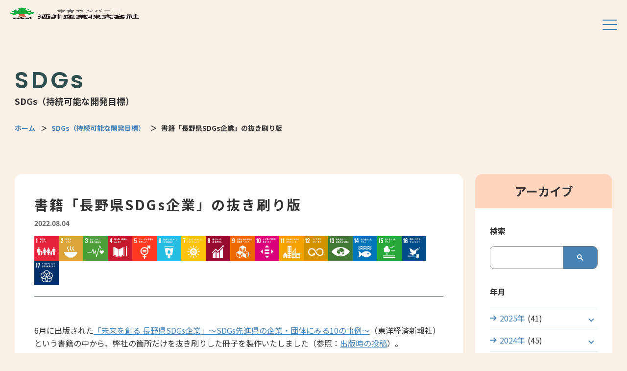

--- FILE ---
content_type: text/html; charset=UTF-8
request_url: https://www.kiso-sakai.com/sdgs_report/220804-2/
body_size: 40418
content:
<!doctype html>
<html>

<head>
<meta charset="UTF-8">
  
<meta name="viewport" content="width=device-width, width=device-width, initial-scale=1.0, minimum-scale=1.0">
<meta name="format-detection" content="telephone=no, address=no, email=no">

<link rel="preconnect" href="//fonts.googleapis.com">
<link rel="preconnect" href="//fonts.gstatic.com" crossorigin>
<link href="//fonts.googleapis.com/css2?family=Noto+Sans+JP:wght@400;700&family=Poppins:wght@600&display=swap" rel="stylesheet">
<link rel="stylesheet" href="https://www.kiso-sakai.com/sakai_wp/wp-content/themes/sakai_web/assets/css/style.css?20231018">
<script src="//ajax.googleapis.com/ajax/libs/jquery/3.1.1/jquery.min.js"></script>
<script src="https://www.kiso-sakai.com/sakai_wp/wp-content/themes/sakai_web/assets/js/common.js"></script>

<link rel="stylesheet" href="https://www.kiso-sakai.com/sakai_wp/wp-content/themes/sakai_web/assets/slider/slick-theme.css">
<link rel="stylesheet" href="https://www.kiso-sakai.com/sakai_wp/wp-content/themes/sakai_web/assets/slider/slick.css">



<script src="https://www.kiso-sakai.com/sakai_wp/wp-content/themes/sakai_web/assets/slider/slick.min.js"></script>
<link rel="stylesheet" href="https://www.kiso-sakai.com/sakai_wp/wp-content/themes/sakai_web/assets/slider/slick.common.css">
<script src="https://www.kiso-sakai.com/sakai_wp/wp-content/themes/sakai_web/assets/slider/slick.common.js"></script>
<meta name='robots' content='index, follow, max-image-preview:large, max-snippet:-1, max-video-preview:-1' />

	<!-- This site is optimized with the Yoast SEO plugin v26.8 - https://yoast.com/product/yoast-seo-wordpress/ -->
	<title>書籍「長野県SDGs企業」の抜き刷り版 SDGs | 酒井産業株式会社</title>
	<meta name="description" content="6月に出版された「未来を創る" />
	<link rel="canonical" href="https://www.kiso-sakai.com/sdgs_report/220804-2/" />
	<meta property="og:locale" content="ja_JP" />
	<meta property="og:type" content="article" />
	<meta property="og:title" content="書籍「長野県SDGs企業」の抜き刷り版 SDGs | 酒井産業株式会社" />
	<meta property="og:description" content="6月に出版された「未来を創る" />
	<meta property="og:url" content="https://www.kiso-sakai.com/sdgs_report/220804-2/" />
	<meta property="og:site_name" content="酒井産業株式会社" />
	<meta property="article:modified_time" content="2023-09-20T07:56:27+00:00" />
	<meta property="og:image" content="https://www.kiso-sakai.com/sakai_wp/wp-content/uploads/2023/02/酒井産業様抜き刷り（A4カラー版）.png" />
	<meta property="og:image:width" content="1000" />
	<meta property="og:image:height" content="800" />
	<meta property="og:image:type" content="image/png" />
	<meta name="twitter:card" content="summary_large_image" />
	<meta name="twitter:label1" content="推定読み取り時間" />
	<meta name="twitter:data1" content="1分" />
	<script type="application/ld+json" class="yoast-schema-graph">{"@context":"https://schema.org","@graph":[{"@type":"WebPage","@id":"https://www.kiso-sakai.com/sdgs_report/220804-2/","url":"https://www.kiso-sakai.com/sdgs_report/220804-2/","name":"書籍「長野県SDGs企業」の抜き刷り版 SDGs | 酒井産業株式会社","isPartOf":{"@id":"https://www.kiso-sakai.com/#website"},"primaryImageOfPage":{"@id":"https://www.kiso-sakai.com/sdgs_report/220804-2/#primaryimage"},"image":{"@id":"https://www.kiso-sakai.com/sdgs_report/220804-2/#primaryimage"},"thumbnailUrl":"https://www.kiso-sakai.com/sakai_wp/wp-content/uploads/2023/02/酒井産業様抜き刷り（A4カラー版）.png","datePublished":"2022-08-04T02:24:00+00:00","dateModified":"2023-09-20T07:56:27+00:00","description":"6月に出版された「未来を創る","breadcrumb":{"@id":"https://www.kiso-sakai.com/sdgs_report/220804-2/#breadcrumb"},"inLanguage":"ja","potentialAction":[{"@type":"ReadAction","target":["https://www.kiso-sakai.com/sdgs_report/220804-2/"]}]},{"@type":"ImageObject","inLanguage":"ja","@id":"https://www.kiso-sakai.com/sdgs_report/220804-2/#primaryimage","url":"https://www.kiso-sakai.com/sakai_wp/wp-content/uploads/2023/02/酒井産業様抜き刷り（A4カラー版）.png","contentUrl":"https://www.kiso-sakai.com/sakai_wp/wp-content/uploads/2023/02/酒井産業様抜き刷り（A4カラー版）.png","width":1000,"height":800},{"@type":"BreadcrumbList","@id":"https://www.kiso-sakai.com/sdgs_report/220804-2/#breadcrumb","itemListElement":[{"@type":"ListItem","position":1,"name":"ホーム","item":"https://www.kiso-sakai.com/"},{"@type":"ListItem","position":2,"name":"SDGs","item":"https://www.kiso-sakai.com/sdgs_report/"},{"@type":"ListItem","position":3,"name":"書籍「長野県SDGs企業」の抜き刷り版"}]},{"@type":"WebSite","@id":"https://www.kiso-sakai.com/#website","url":"https://www.kiso-sakai.com/","name":"酒井産業株式会社","description":"木育カンパニー","publisher":{"@id":"https://www.kiso-sakai.com/#organization"},"potentialAction":[{"@type":"SearchAction","target":{"@type":"EntryPoint","urlTemplate":"https://www.kiso-sakai.com/?s={search_term_string}"},"query-input":{"@type":"PropertyValueSpecification","valueRequired":true,"valueName":"search_term_string"}}],"inLanguage":"ja"},{"@type":"Organization","@id":"https://www.kiso-sakai.com/#organization","name":"酒井産業株式会社","url":"https://www.kiso-sakai.com/","logo":{"@type":"ImageObject","inLanguage":"ja","@id":"https://www.kiso-sakai.com/#/schema/logo/image/","url":"https://www.kiso-sakai.com/sakai_wp/wp-content/uploads/2023/02/header__logo.png","contentUrl":"https://www.kiso-sakai.com/sakai_wp/wp-content/uploads/2023/02/header__logo.png","width":266,"height":64,"caption":"酒井産業株式会社"},"image":{"@id":"https://www.kiso-sakai.com/#/schema/logo/image/"}}]}</script>
	<!-- / Yoast SEO plugin. -->


<link rel='dns-prefetch' href='//www.googletagmanager.com' />
<link rel="alternate" title="oEmbed (JSON)" type="application/json+oembed" href="https://www.kiso-sakai.com/wp-json/oembed/1.0/embed?url=https%3A%2F%2Fwww.kiso-sakai.com%2Fsdgs_report%2F220804-2%2F" />
<link rel="alternate" title="oEmbed (XML)" type="text/xml+oembed" href="https://www.kiso-sakai.com/wp-json/oembed/1.0/embed?url=https%3A%2F%2Fwww.kiso-sakai.com%2Fsdgs_report%2F220804-2%2F&#038;format=xml" />
<style id='wp-img-auto-sizes-contain-inline-css' type='text/css'>
img:is([sizes=auto i],[sizes^="auto," i]){contain-intrinsic-size:3000px 1500px}
/*# sourceURL=wp-img-auto-sizes-contain-inline-css */
</style>
<link rel='stylesheet' id='sbi_styles-css' href='https://www.kiso-sakai.com/sakai_wp/wp-content/plugins/instagram-feed/css/sbi-styles.min.css?ver=6.10.0' type='text/css' media='all' />
<style id='wp-block-library-inline-css' type='text/css'>
:root{--wp-block-synced-color:#7a00df;--wp-block-synced-color--rgb:122,0,223;--wp-bound-block-color:var(--wp-block-synced-color);--wp-editor-canvas-background:#ddd;--wp-admin-theme-color:#007cba;--wp-admin-theme-color--rgb:0,124,186;--wp-admin-theme-color-darker-10:#006ba1;--wp-admin-theme-color-darker-10--rgb:0,107,160.5;--wp-admin-theme-color-darker-20:#005a87;--wp-admin-theme-color-darker-20--rgb:0,90,135;--wp-admin-border-width-focus:2px}@media (min-resolution:192dpi){:root{--wp-admin-border-width-focus:1.5px}}.wp-element-button{cursor:pointer}:root .has-very-light-gray-background-color{background-color:#eee}:root .has-very-dark-gray-background-color{background-color:#313131}:root .has-very-light-gray-color{color:#eee}:root .has-very-dark-gray-color{color:#313131}:root .has-vivid-green-cyan-to-vivid-cyan-blue-gradient-background{background:linear-gradient(135deg,#00d084,#0693e3)}:root .has-purple-crush-gradient-background{background:linear-gradient(135deg,#34e2e4,#4721fb 50%,#ab1dfe)}:root .has-hazy-dawn-gradient-background{background:linear-gradient(135deg,#faaca8,#dad0ec)}:root .has-subdued-olive-gradient-background{background:linear-gradient(135deg,#fafae1,#67a671)}:root .has-atomic-cream-gradient-background{background:linear-gradient(135deg,#fdd79a,#004a59)}:root .has-nightshade-gradient-background{background:linear-gradient(135deg,#330968,#31cdcf)}:root .has-midnight-gradient-background{background:linear-gradient(135deg,#020381,#2874fc)}:root{--wp--preset--font-size--normal:16px;--wp--preset--font-size--huge:42px}.has-regular-font-size{font-size:1em}.has-larger-font-size{font-size:2.625em}.has-normal-font-size{font-size:var(--wp--preset--font-size--normal)}.has-huge-font-size{font-size:var(--wp--preset--font-size--huge)}.has-text-align-center{text-align:center}.has-text-align-left{text-align:left}.has-text-align-right{text-align:right}.has-fit-text{white-space:nowrap!important}#end-resizable-editor-section{display:none}.aligncenter{clear:both}.items-justified-left{justify-content:flex-start}.items-justified-center{justify-content:center}.items-justified-right{justify-content:flex-end}.items-justified-space-between{justify-content:space-between}.screen-reader-text{border:0;clip-path:inset(50%);height:1px;margin:-1px;overflow:hidden;padding:0;position:absolute;width:1px;word-wrap:normal!important}.screen-reader-text:focus{background-color:#ddd;clip-path:none;color:#444;display:block;font-size:1em;height:auto;left:5px;line-height:normal;padding:15px 23px 14px;text-decoration:none;top:5px;width:auto;z-index:100000}html :where(.has-border-color){border-style:solid}html :where([style*=border-top-color]){border-top-style:solid}html :where([style*=border-right-color]){border-right-style:solid}html :where([style*=border-bottom-color]){border-bottom-style:solid}html :where([style*=border-left-color]){border-left-style:solid}html :where([style*=border-width]){border-style:solid}html :where([style*=border-top-width]){border-top-style:solid}html :where([style*=border-right-width]){border-right-style:solid}html :where([style*=border-bottom-width]){border-bottom-style:solid}html :where([style*=border-left-width]){border-left-style:solid}html :where(img[class*=wp-image-]){height:auto;max-width:100%}:where(figure){margin:0 0 1em}html :where(.is-position-sticky){--wp-admin--admin-bar--position-offset:var(--wp-admin--admin-bar--height,0px)}@media screen and (max-width:600px){html :where(.is-position-sticky){--wp-admin--admin-bar--position-offset:0px}}
/*wp_block_styles_on_demand_placeholder:6970250833353*/
/*# sourceURL=wp-block-library-inline-css */
</style>
<style id='classic-theme-styles-inline-css' type='text/css'>
/*! This file is auto-generated */
.wp-block-button__link{color:#fff;background-color:#32373c;border-radius:9999px;box-shadow:none;text-decoration:none;padding:calc(.667em + 2px) calc(1.333em + 2px);font-size:1.125em}.wp-block-file__button{background:#32373c;color:#fff;text-decoration:none}
/*# sourceURL=/wp-includes/css/classic-themes.min.css */
</style>
<link rel='stylesheet' id='fancybox-css' href='https://www.kiso-sakai.com/sakai_wp/wp-content/plugins/easy-fancybox/fancybox/1.5.4/jquery.fancybox.min.css?ver=6.9' type='text/css' media='screen' />
<style id='fancybox-inline-css' type='text/css'>
#fancybox-content{border-color:#ffffff;}#fancybox-title,#fancybox-title-float-main{color:#fff}
/*# sourceURL=fancybox-inline-css */
</style>
<script type="text/javascript" src="https://www.kiso-sakai.com/sakai_wp/wp-includes/js/jquery/jquery.min.js?ver=3.7.1" id="jquery-core-js"></script>
<script type="text/javascript" src="https://www.kiso-sakai.com/sakai_wp/wp-includes/js/jquery/jquery-migrate.min.js?ver=3.4.1" id="jquery-migrate-js"></script>
<link rel="https://api.w.org/" href="https://www.kiso-sakai.com/wp-json/" /><link rel="alternate" title="JSON" type="application/json" href="https://www.kiso-sakai.com/wp-json/wp/v2/sdgs_report/560" /><meta name="generator" content="Site Kit by Google 1.170.0" /></head>
<!-- Google tag (gtag.js) -->
<script async src="https://www.googletagmanager.com/gtag/js?id=G-BC789C724Q"></script>
<script>
  window.dataLayer = window.dataLayer || [];
  function gtag(){dataLayer.push(arguments);}
  gtag('js', new Date());

  gtag('config', 'G-BC789C724Q');
</script>
<body id="pageTop" ontouchstart="" class="p-sdgs">

<header class="l-header">
	<div class="l-menuBtn">
	  <div class="l-menuBtn--box"><span></span><span></span><span></span></div>
	</div>
	<div class="l-header-menu">
	  		<p class="l-header-logo"><a href="https://www.kiso-sakai.com"><span>木育カンパニー　酒井産業株式会社</span></a></p>
	  	  <nav class="l-header-nav">
		<ul class="l-header__list">
		  <li class="l-header__item"><a class="l-header__link" href="https://www.kiso-sakai.com/">ホーム</a></li>
		  <li class="l-header__item"><a class="l-header__link" href="https://www.kiso-sakai.com/business/">事業紹介</a></li>
		  <li class="l-header__item"><a class="l-header__link" href="https://www.kiso-sakai.com/products/">商品紹介</a></li>
		  <li class="l-header__item"><a class="l-header__link" href="https://www.kiso-sakai.com/backstory/">くらしの道具通信</a></li>
		  <li class="l-header__item"><a class="l-header__link" href="https://www.kiso-sakai.com/brand/">オリジナルブランド</a></li>
		  <li class="l-header__item"><a class="l-header__link" href="https://www.kiso-sakai.com/company/">会社紹介</a></li>
		  <li class="l-header__item"><a class="l-header__link" href="https://www.kiso-sakai.com/contact/">お問い合わせ</a></li>
		  <li class="l-header__item"><a class="l-header__link l-header__link--sdgs" href="https://www.kiso-sakai.com/sdgs/">SDGs</a></li>
		  		</ul>
	  </nav>
	</div>
</header>

<main class="main">
    <div class="l-undertitle">
        <div class="area">
            <p class="hd-01"><span class="hd-en">SDGs</span><span class="hd-jp">SDGs（持続可能な開発目標）</span></p>
            <p class="breadcrumbs"><span class="breadcrumbs__txt"><a href="https://www.kiso-sakai.com" class="breadcrumbs__link">ホーム</a></span>
            <span class="breadcrumbs__txt"><a href="https://www.kiso-sakai.com/sdgs/" class="breadcrumbs__link">SDGs（持続可能な開発目標）</a></span>
            <span class="breadcrumbs__txt">書籍「長野県SDGs企業」の抜き刷り版</span></p>
        </div>
    </div><!-- /l-undertitle -->
    <div class="area">
        <div class="p-sdgs-entry-box">
            <div class="p-sdgs-entry-box__inner">
                <div class="p-sdgs-entry-contents">
                    <h1 class="p-sdgs-entry-contents__h1">書籍「長野県SDGs企業」の抜き刷り版</h1>
                    <p class="p-sdgs-entry-contents__date">2022.08.04</p>
                    <ul class="p-sdgs-entry-contents__iconlist">
					<li class="p-sdgs-entry-contents__iconitem"><a href="https://www.kiso-sakai.com/sdgs_category/sdgs/sdgs01/"><img src="https://www.kiso-sakai.com/sakai_wp/wp-content/uploads/2023/02/icon01.jpg" alt="1.貧困をなくそう"></a></li><li class="p-sdgs-entry-contents__iconitem"><a href="https://www.kiso-sakai.com/sdgs_category/sdgs/sdgs02/"><img src="https://www.kiso-sakai.com/sakai_wp/wp-content/uploads/2023/02/icon02.jpg" alt="2.飢餓をゼロに"></a></li><li class="p-sdgs-entry-contents__iconitem"><a href="https://www.kiso-sakai.com/sdgs_category/sdgs/sdgs03/"><img src="https://www.kiso-sakai.com/sakai_wp/wp-content/uploads/2023/02/icon03.jpg" alt="3.すべての人に健康と福祉を"></a></li><li class="p-sdgs-entry-contents__iconitem"><a href="https://www.kiso-sakai.com/sdgs_category/sdgs/sdgs04/"><img src="https://www.kiso-sakai.com/sakai_wp/wp-content/uploads/2023/02/icon04.jpg" alt="4.質の高い教育をみんなに"></a></li><li class="p-sdgs-entry-contents__iconitem"><a href="https://www.kiso-sakai.com/sdgs_category/sdgs/sdgs05/"><img src="https://www.kiso-sakai.com/sakai_wp/wp-content/uploads/2023/02/icon05.jpg" alt="5.ジェンダー平等を実現しよう"></a></li><li class="p-sdgs-entry-contents__iconitem"><a href="https://www.kiso-sakai.com/sdgs_category/sdgs/sdgs06/"><img src="https://www.kiso-sakai.com/sakai_wp/wp-content/uploads/2023/02/icon06.jpg" alt="6.安全な水とトイレを世界中に"></a></li><li class="p-sdgs-entry-contents__iconitem"><a href="https://www.kiso-sakai.com/sdgs_category/sdgs/sdgs07/"><img src="https://www.kiso-sakai.com/sakai_wp/wp-content/uploads/2023/02/icon07.jpg" alt="7.エネルギーをみんなに。そしてクリーンに"></a></li><li class="p-sdgs-entry-contents__iconitem"><a href="https://www.kiso-sakai.com/sdgs_category/sdgs/sdgs08/"><img src="https://www.kiso-sakai.com/sakai_wp/wp-content/uploads/2023/02/icon08.jpg" alt="8.働きがいも経済成長も"></a></li><li class="p-sdgs-entry-contents__iconitem"><a href="https://www.kiso-sakai.com/sdgs_category/sdgs/sdgs09/"><img src="https://www.kiso-sakai.com/sakai_wp/wp-content/uploads/2023/02/icon09.jpg" alt="9.産業と技術革新の基盤を作ろう"></a></li><li class="p-sdgs-entry-contents__iconitem"><a href="https://www.kiso-sakai.com/sdgs_category/sdgs/sdgs10/"><img src="https://www.kiso-sakai.com/sakai_wp/wp-content/uploads/2023/02/icon10.jpg" alt="10.人や国の不平等をなくそう"></a></li><li class="p-sdgs-entry-contents__iconitem"><a href="https://www.kiso-sakai.com/sdgs_category/sdgs/sdgs11/"><img src="https://www.kiso-sakai.com/sakai_wp/wp-content/uploads/2023/02/icon11.jpg" alt="11.住み続けられるまちづくりを"></a></li><li class="p-sdgs-entry-contents__iconitem"><a href="https://www.kiso-sakai.com/sdgs_category/sdgs/sdgs12/"><img src="https://www.kiso-sakai.com/sakai_wp/wp-content/uploads/2023/02/icon12.jpg" alt="12.つくる責任、つかう責任"></a></li><li class="p-sdgs-entry-contents__iconitem"><a href="https://www.kiso-sakai.com/sdgs_category/sdgs/sdgs13/"><img src="https://www.kiso-sakai.com/sakai_wp/wp-content/uploads/2023/02/icon13.jpg" alt="13.気候変動に具体的な対策を"></a></li><li class="p-sdgs-entry-contents__iconitem"><a href="https://www.kiso-sakai.com/sdgs_category/sdgs/sdgs14/"><img src="https://www.kiso-sakai.com/sakai_wp/wp-content/uploads/2023/02/icon14.jpg" alt="14.海の豊かさを守ろう"></a></li><li class="p-sdgs-entry-contents__iconitem"><a href="https://www.kiso-sakai.com/sdgs_category/sdgs/sdgs15/"><img src="https://www.kiso-sakai.com/sakai_wp/wp-content/uploads/2023/02/icon15.jpg" alt="15.陸の豊かさも守ろう"></a></li><li class="p-sdgs-entry-contents__iconitem"><a href="https://www.kiso-sakai.com/sdgs_category/sdgs/sdgs16/"><img src="https://www.kiso-sakai.com/sakai_wp/wp-content/uploads/2023/02/icon16.jpg" alt="16.平和と公正をすべての人に"></a></li><li class="p-sdgs-entry-contents__iconitem"><a href="https://www.kiso-sakai.com/sdgs_category/sdgs/sdgs17/"><img src="https://www.kiso-sakai.com/sakai_wp/wp-content/uploads/2023/02/icon17.jpg" alt="17.パートナーシップで目標を達成しよう"></a></li>                    </ul>
					<p class="p-sdgs-entry-contents__part">
					
                    <div class="entrybody">
					<p>6月に出版された<a href="https://amzn.to/3QpwrX9" target="_blank" rel="noopener">「未来を創る 長野県SDGs企業」～SDGs先進県の企業・団体にみる10の事例～</a>（東洋経済新報社）という書籍の中から、弊社の箇所だけを抜き刷りした冊子を製作いたしました（参照：<a href="https://www.kiso-sakai.com/sdgs_report/220617-3/">出版時の投稿</a>）。</p>
<p>本文は同じですが、書籍は少し小さめ（四六版）のモノクロなのに対し、こちらはA4版のカラーですので、文字や写真が見やすくなっております。<br />
さらに社是や経営理念、事業方針などのページと、弊社の協力工場のネットワーク、木づかいのサイクルを回すイメージ図を載せたページなどが追加されています。</p>
<p>ステークホルダーの皆様には折を見てお届けします。</p>
<div style="clear: both; text-align: center;"><a href="https://www.kiso-sakai.com/sakai_wp/wp-content/uploads/2023/02/酒井産業様抜き刷り（A4カラー版）.png"><img fetchpriority="high" decoding="async" class="aligncenter wp-image-778" src="https://www.kiso-sakai.com/sakai_wp/wp-content/uploads/2023/02/酒井産業様抜き刷り（A4カラー版）.png" alt="" width="600" height="480" srcset="https://www.kiso-sakai.com/sakai_wp/wp-content/uploads/2023/02/酒井産業様抜き刷り（A4カラー版）.png 1000w, https://www.kiso-sakai.com/sakai_wp/wp-content/uploads/2023/02/酒井産業様抜き刷り（A4カラー版）-300x240.png 300w, https://www.kiso-sakai.com/sakai_wp/wp-content/uploads/2023/02/酒井産業様抜き刷り（A4カラー版）-768x614.png 768w" sizes="(max-width: 600px) 100vw, 600px" /></a></div>
<div></div>
                    </div>
                </div>
                <p class="c-arrbtn"><a class="c-arrbtn__link" href="https://www.kiso-sakai.com/sdgs_report/"><span class="c-arrbtn__txt">一覧を見る</span></a></p>
            </div>
            <div class="p-sdgs-entry-menu">
                <p class="p-sdgs-entry-menu__hd">アーカイブ</p>
                <div class="p-sdgs-entry-menu-main">
                 
<div class="p-sdgs-entry-menu-main__search" id="gc-search">
  <p class="p-sdgs-entry-menu-main__hd">検索</p>
  <div class="p-sdgs-entry-menu-main__search-box">
    <script async src="https://cse.google.com/cse.js?cx=02f6744b1965b4f04"></script>
    <div class="gcse-searchbox-only"></div><!-- gcse-searchbox-only -->
  </div><!-- p-sdgs-entry-menu-main__search-box -->
</div><!-- p-sdgs-entry-menu-main__search -->

<div class="p-sdgs-entry-menu-main__list">
  <p class="p-sdgs-entry-menu-main__hd">年月</p>
  <ul class="menu--fst"><li><a href="https://www.kiso-sakai.com/sdgs_report/2025">2025年<span class="num">(41)</span></a><span class="tglBtn"></span><ul class="menu--scd"><li><a href="https://www.kiso-sakai.com/sdgs_report/2025/12/">12月<span class="num">(5)</span></a></li><li><a href="https://www.kiso-sakai.com/sdgs_report/2025/11/">11月<span class="num">(3)</span></a></li><li><a href="https://www.kiso-sakai.com/sdgs_report/2025/10/">10月<span class="num">(3)</span></a></li><li><a href="https://www.kiso-sakai.com/sdgs_report/2025/09/">9月<span class="num">(4)</span></a></li><li><a href="https://www.kiso-sakai.com/sdgs_report/2025/08/">8月<span class="num">(3)</span></a></li><li><a href="https://www.kiso-sakai.com/sdgs_report/2025/07/">7月<span class="num">(3)</span></a></li><li><a href="https://www.kiso-sakai.com/sdgs_report/2025/06/">6月<span class="num">(4)</span></a></li><li><a href="https://www.kiso-sakai.com/sdgs_report/2025/05/">5月<span class="num">(3)</span></a></li><li><a href="https://www.kiso-sakai.com/sdgs_report/2025/04/">4月<span class="num">(3)</span></a></li><li><a href="https://www.kiso-sakai.com/sdgs_report/2025/03/">3月<span class="num">(3)</span></a></li><li><a href="https://www.kiso-sakai.com/sdgs_report/2025/02/">2月<span class="num">(3)</span></a></li><li><a href="https://www.kiso-sakai.com/sdgs_report/2025/01/">1月<span class="num">(4)</span></a></li></ul></li><li><a href="https://www.kiso-sakai.com/sdgs_report/2024">2024年<span class="num">(45)</span></a><span class="tglBtn"></span><ul class="menu--scd"><li><a href="https://www.kiso-sakai.com/sdgs_report/2024/12/">12月<span class="num">(4)</span></a></li><li><a href="https://www.kiso-sakai.com/sdgs_report/2024/11/">11月<span class="num">(3)</span></a></li><li><a href="https://www.kiso-sakai.com/sdgs_report/2024/10/">10月<span class="num">(3)</span></a></li><li><a href="https://www.kiso-sakai.com/sdgs_report/2024/09/">9月<span class="num">(3)</span></a></li><li><a href="https://www.kiso-sakai.com/sdgs_report/2024/08/">8月<span class="num">(4)</span></a></li><li><a href="https://www.kiso-sakai.com/sdgs_report/2024/07/">7月<span class="num">(4)</span></a></li><li><a href="https://www.kiso-sakai.com/sdgs_report/2024/06/">6月<span class="num">(5)</span></a></li><li><a href="https://www.kiso-sakai.com/sdgs_report/2024/05/">5月<span class="num">(4)</span></a></li><li><a href="https://www.kiso-sakai.com/sdgs_report/2024/04/">4月<span class="num">(5)</span></a></li><li><a href="https://www.kiso-sakai.com/sdgs_report/2024/03/">3月<span class="num">(3)</span></a></li><li><a href="https://www.kiso-sakai.com/sdgs_report/2024/02/">2月<span class="num">(4)</span></a></li><li><a href="https://www.kiso-sakai.com/sdgs_report/2024/01/">1月<span class="num">(3)</span></a></li></ul></li><li><a href="https://www.kiso-sakai.com/sdgs_report/2023">2023年<span class="num">(52)</span></a><span class="tglBtn"></span><ul class="menu--scd"><li><a href="https://www.kiso-sakai.com/sdgs_report/2023/12/">12月<span class="num">(3)</span></a></li><li><a href="https://www.kiso-sakai.com/sdgs_report/2023/11/">11月<span class="num">(4)</span></a></li><li><a href="https://www.kiso-sakai.com/sdgs_report/2023/10/">10月<span class="num">(5)</span></a></li><li><a href="https://www.kiso-sakai.com/sdgs_report/2023/09/">9月<span class="num">(4)</span></a></li><li><a href="https://www.kiso-sakai.com/sdgs_report/2023/08/">8月<span class="num">(4)</span></a></li><li><a href="https://www.kiso-sakai.com/sdgs_report/2023/07/">7月<span class="num">(3)</span></a></li><li><a href="https://www.kiso-sakai.com/sdgs_report/2023/06/">6月<span class="num">(3)</span></a></li><li><a href="https://www.kiso-sakai.com/sdgs_report/2023/05/">5月<span class="num">(6)</span></a></li><li><a href="https://www.kiso-sakai.com/sdgs_report/2023/04/">4月<span class="num">(5)</span></a></li><li><a href="https://www.kiso-sakai.com/sdgs_report/2023/03/">3月<span class="num">(4)</span></a></li><li><a href="https://www.kiso-sakai.com/sdgs_report/2023/02/">2月<span class="num">(8)</span></a></li><li><a href="https://www.kiso-sakai.com/sdgs_report/2023/01/">1月<span class="num">(3)</span></a></li></ul></li><li><a href="https://www.kiso-sakai.com/sdgs_report/2022">2022年<span class="num">(48)</span></a><span class="tglBtn"></span><ul class="menu--scd"><li><a href="https://www.kiso-sakai.com/sdgs_report/2022/12/">12月<span class="num">(3)</span></a></li><li><a href="https://www.kiso-sakai.com/sdgs_report/2022/11/">11月<span class="num">(4)</span></a></li><li><a href="https://www.kiso-sakai.com/sdgs_report/2022/10/">10月<span class="num">(4)</span></a></li><li><a href="https://www.kiso-sakai.com/sdgs_report/2022/09/">9月<span class="num">(3)</span></a></li><li><a href="https://www.kiso-sakai.com/sdgs_report/2022/08/">8月<span class="num">(4)</span></a></li><li><a href="https://www.kiso-sakai.com/sdgs_report/2022/07/">7月<span class="num">(4)</span></a></li><li><a href="https://www.kiso-sakai.com/sdgs_report/2022/06/">6月<span class="num">(3)</span></a></li><li><a href="https://www.kiso-sakai.com/sdgs_report/2022/05/">5月<span class="num">(6)</span></a></li><li><a href="https://www.kiso-sakai.com/sdgs_report/2022/04/">4月<span class="num">(3)</span></a></li><li><a href="https://www.kiso-sakai.com/sdgs_report/2022/03/">3月<span class="num">(5)</span></a></li><li><a href="https://www.kiso-sakai.com/sdgs_report/2022/02/">2月<span class="num">(5)</span></a></li><li><a href="https://www.kiso-sakai.com/sdgs_report/2022/01/">1月<span class="num">(4)</span></a></li></ul></li><li><a href="https://www.kiso-sakai.com/sdgs_report/2021">2021年<span class="num">(41)</span></a><span class="tglBtn"></span><ul class="menu--scd"><li><a href="https://www.kiso-sakai.com/sdgs_report/2021/12/">12月<span class="num">(4)</span></a></li><li><a href="https://www.kiso-sakai.com/sdgs_report/2021/11/">11月<span class="num">(4)</span></a></li><li><a href="https://www.kiso-sakai.com/sdgs_report/2021/10/">10月<span class="num">(4)</span></a></li><li><a href="https://www.kiso-sakai.com/sdgs_report/2021/09/">9月<span class="num">(5)</span></a></li><li><a href="https://www.kiso-sakai.com/sdgs_report/2021/08/">8月<span class="num">(3)</span></a></li><li><a href="https://www.kiso-sakai.com/sdgs_report/2021/07/">7月<span class="num">(3)</span></a></li><li><a href="https://www.kiso-sakai.com/sdgs_report/2021/06/">6月<span class="num">(3)</span></a></li><li><a href="https://www.kiso-sakai.com/sdgs_report/2021/05/">5月<span class="num">(3)</span></a></li><li><a href="https://www.kiso-sakai.com/sdgs_report/2021/04/">4月<span class="num">(3)</span></a></li><li><a href="https://www.kiso-sakai.com/sdgs_report/2021/03/">3月<span class="num">(3)</span></a></li><li><a href="https://www.kiso-sakai.com/sdgs_report/2021/02/">2月<span class="num">(3)</span></a></li><li><a href="https://www.kiso-sakai.com/sdgs_report/2021/01/">1月<span class="num">(3)</span></a></li></ul></li><li><a href="https://www.kiso-sakai.com/sdgs_report/2020">2020年<span class="num">(40)</span></a><span class="tglBtn"></span><ul class="menu--scd"><li><a href="https://www.kiso-sakai.com/sdgs_report/2020/12/">12月<span class="num">(3)</span></a></li><li><a href="https://www.kiso-sakai.com/sdgs_report/2020/11/">11月<span class="num">(4)</span></a></li><li><a href="https://www.kiso-sakai.com/sdgs_report/2020/10/">10月<span class="num">(3)</span></a></li><li><a href="https://www.kiso-sakai.com/sdgs_report/2020/09/">9月<span class="num">(3)</span></a></li><li><a href="https://www.kiso-sakai.com/sdgs_report/2020/08/">8月<span class="num">(4)</span></a></li><li><a href="https://www.kiso-sakai.com/sdgs_report/2020/07/">7月<span class="num">(4)</span></a></li><li><a href="https://www.kiso-sakai.com/sdgs_report/2020/06/">6月<span class="num">(3)</span></a></li><li><a href="https://www.kiso-sakai.com/sdgs_report/2020/05/">5月<span class="num">(3)</span></a></li><li><a href="https://www.kiso-sakai.com/sdgs_report/2020/04/">4月<span class="num">(3)</span></a></li><li><a href="https://www.kiso-sakai.com/sdgs_report/2020/03/">3月<span class="num">(4)</span></a></li><li><a href="https://www.kiso-sakai.com/sdgs_report/2020/02/">2月<span class="num">(2)</span></a></li><li><a href="https://www.kiso-sakai.com/sdgs_report/2020/01/">1月<span class="num">(4)</span></a></li></ul></li><li><a href="https://www.kiso-sakai.com/sdgs_report/2019">2019年<span class="num">(22)</span></a><span class="tglBtn"></span><ul class="menu--scd"><li><a href="https://www.kiso-sakai.com/sdgs_report/2019/12/">12月<span class="num">(2)</span></a></li><li><a href="https://www.kiso-sakai.com/sdgs_report/2019/11/">11月<span class="num">(2)</span></a></li><li><a href="https://www.kiso-sakai.com/sdgs_report/2019/10/">10月<span class="num">(4)</span></a></li><li><a href="https://www.kiso-sakai.com/sdgs_report/2019/09/">9月<span class="num">(5)</span></a></li><li><a href="https://www.kiso-sakai.com/sdgs_report/2019/08/">8月<span class="num">(4)</span></a></li><li><a href="https://www.kiso-sakai.com/sdgs_report/2019/07/">7月<span class="num">(2)</span></a></li><li><a href="https://www.kiso-sakai.com/sdgs_report/2019/06/">6月<span class="num">(3)</span></a></li></ul></li><li><a href="https://www.kiso-sakai.com/sdgs_report/2018">2018年<span class="num">(1)</span></a><span class="tglBtn"></span><ul class="menu--scd"><li><a href="https://www.kiso-sakai.com/sdgs_report/2018/05/">5月<span class="num">(1)</span></a></li></ul></li></ul></div>
<div class="p-sdgs-entry-menu-main__select">
  <p class="p-sdgs-entry-menu-main__hd">カテゴリ</p>


  <form name="form1">
    <label>
      <select name="select1" onchange="if(document.form1.select1.value){location.href=document.form1.select1.value;}">
        <option selected="" value="#">取り組み別</option>
        <option value="https://www.kiso-sakai.com/sdgs_category/sdgs/">SDGs(2)</option><option value="https://www.kiso-sakai.com/sdgs_category/sdgs/sdgs01/">　-1.貧困をなくそう(41)</option><option value="https://www.kiso-sakai.com/sdgs_category/sdgs/sdgs02/">　-2.飢餓をゼロに(47)</option><option value="https://www.kiso-sakai.com/sdgs_category/sdgs/sdgs03/">　-3.すべての人に健康と福祉を(83)</option><option value="https://www.kiso-sakai.com/sdgs_category/sdgs/sdgs04/">　-4.質の高い教育をみんなに(53)</option><option value="https://www.kiso-sakai.com/sdgs_category/sdgs/sdgs05/">　-5.ジェンダー平等を実現しよう(46)</option><option value="https://www.kiso-sakai.com/sdgs_category/sdgs/sdgs06/">　-6.安全な水とトイレを世界中に(40)</option><option value="https://www.kiso-sakai.com/sdgs_category/sdgs/sdgs07/">　-7.エネルギーをみんなに。そしてクリーンに(77)</option><option value="https://www.kiso-sakai.com/sdgs_category/sdgs/sdgs08/">　-8.働きがいも経済成長も(73)</option><option value="https://www.kiso-sakai.com/sdgs_category/sdgs/sdgs09/">　-9.産業と技術革新の基盤を作ろう(78)</option><option value="https://www.kiso-sakai.com/sdgs_category/sdgs/sdgs10/">　-10.人や国の不平等をなくそう(51)</option><option value="https://www.kiso-sakai.com/sdgs_category/sdgs/sdgs11/">　-11.住み続けられるまちづくりを(184)</option><option value="https://www.kiso-sakai.com/sdgs_category/sdgs/sdgs12/">　-12.つくる責任、つかう責任(148)</option><option value="https://www.kiso-sakai.com/sdgs_category/sdgs/sdgs13/">　-13.気候変動に具体的な対策を(130)</option><option value="https://www.kiso-sakai.com/sdgs_category/sdgs/sdgs14/">　-14.海の豊かさを守ろう(58)</option><option value="https://www.kiso-sakai.com/sdgs_category/sdgs/sdgs15/">　-15.陸の豊かさも守ろう(132)</option><option value="https://www.kiso-sakai.com/sdgs_category/sdgs/sdgs16/">　-16.平和と公正をすべての人に(51)</option><option value="https://www.kiso-sakai.com/sdgs_category/sdgs/sdgs17/">　-17.パートナーシップで目標を達成しよう(195)</option><option value="https://www.kiso-sakai.com/sdgs_category/pickout/">取組状況抜粋(19)</option>      </select>
    </label>
  </form>
</div>
                </div>
            </div>
        </div>
    </div><!-- /p-sdgs-entry-contents -->
</main>


<footer class="l-footer">
    <div class="l-footer__contents">
        <div class="l-footer__contact">
            <div class="l-footer__contact__inner">
                <p class="l-footer__contact__hd"><span class="hd-en">CONTACT</span></p>
                <p class="l-footer__contact__txt">ご相談・ご依頼など、<br>お気軽にお問い合わせください。</p>
                <dl class="l-footer__contact__list">
                    <div class="l-footer__contact__item">
                        <dt class="l-footer__contact__dt">電話からのお問い合わせ</dt>
                        <dd class="l-footer__contact__tel1">TEL <a href="tel:0264-34-3323">0264-34-3323</a></dd>
                        <dd class="l-footer__contact__tel2">土、日、祝日以外　9：00～17：00</dd>
                    </div>
                    <div class="l-footer__contact__item">
                        <dt class="l-footer__contact__dt">Webからのお問い合わせ</dt>
                        <dd class="l-footer__contact__link"><a class="l-footer__contact__btn" href="https://www.kiso-sakai.com/contact/">お問い合わせフォーム</a></dd>
                    </div>
                </dl>
            </div>
        </div>
        <div class="l-footer__address">
            <div class="l-footer__sdgs">
                <p class="l-footer__sdgs__logo"><img src="https://www.kiso-sakai.com/sakai_wp/wp-content/themes/sakai_web/assets/img/common/footer-sdgs.png" alt="" width="160" height="160"></p>
                <p class="l-footer__sdgs__txt">長野県SDGs推進企業<br>（第1期）</p>
            </div>
            <address>
                <p class="l-footer__address__hd">酒井産業株式会社</p>
                <p class="l-footer__address__txt">〒399-6301<br>長野県塩尻市木曽長瀬2307-2</p>
                <p class="l-footer__address__txt">TEL <a href="tel:0264-34-3323">0264-34-3323</a></p>
                <p class="l-footer__instagram"><a class="l-footer__instagram__link" href="https://www.instagram.com/sakai_onlineshop/" target="_blank" rel="noreferrer"><img src="https://www.kiso-sakai.com/sakai_wp/wp-content/themes/sakai_web/assets//img/common/footer-instagram.png"></a></p>
            </address>
            <copy class="l-footer__copy">Copyright &copy; 酒井産業株式会社 All Rights Reserved.</copy>
        </div>
    </div>
</footer>




<script type="speculationrules">
{"prefetch":[{"source":"document","where":{"and":[{"href_matches":"/*"},{"not":{"href_matches":["/sakai_wp/wp-*.php","/sakai_wp/wp-admin/*","/sakai_wp/wp-content/uploads/*","/sakai_wp/wp-content/*","/sakai_wp/wp-content/plugins/*","/sakai_wp/wp-content/themes/sakai_web/*","/*\\?(.+)"]}},{"not":{"selector_matches":"a[rel~=\"nofollow\"]"}},{"not":{"selector_matches":".no-prefetch, .no-prefetch a"}}]},"eagerness":"conservative"}]}
</script>
<!-- Instagram Feed JS -->
<script type="text/javascript">
var sbiajaxurl = "https://www.kiso-sakai.com/sakai_wp/wp-admin/admin-ajax.php";
</script>
<script type="text/javascript" src="https://www.kiso-sakai.com/sakai_wp/wp-content/plugins/easy-fancybox/vendor/purify.min.js?ver=6.9" id="fancybox-purify-js"></script>
<script type="text/javascript" id="jquery-fancybox-js-extra">
/* <![CDATA[ */
var efb_i18n = {"close":"Close","next":"Next","prev":"Previous","startSlideshow":"Start slideshow","toggleSize":"Toggle size"};
//# sourceURL=jquery-fancybox-js-extra
/* ]]> */
</script>
<script type="text/javascript" src="https://www.kiso-sakai.com/sakai_wp/wp-content/plugins/easy-fancybox/fancybox/1.5.4/jquery.fancybox.min.js?ver=6.9" id="jquery-fancybox-js"></script>
<script type="text/javascript" id="jquery-fancybox-js-after">
/* <![CDATA[ */
var fb_timeout, fb_opts={'autoScale':true,'showCloseButton':true,'width':560,'height':340,'margin':20,'pixelRatio':'false','padding':10,'centerOnScroll':false,'enableEscapeButton':true,'speedIn':300,'speedOut':300,'overlayShow':true,'hideOnOverlayClick':true,'overlayColor':'#000','overlayOpacity':0.6,'minViewportWidth':320,'minVpHeight':320,'disableCoreLightbox':'true','enableBlockControls':'true','fancybox_openBlockControls':'true' };
if(typeof easy_fancybox_handler==='undefined'){
var easy_fancybox_handler=function(){
jQuery([".nolightbox","a.wp-block-file__button","a.pin-it-button","a[href*='pinterest.com\/pin\/create']","a[href*='facebook.com\/share']","a[href*='twitter.com\/share']"].join(',')).addClass('nofancybox');
jQuery('a.fancybox-close').on('click',function(e){e.preventDefault();jQuery.fancybox.close()});
/* IMG */
						var unlinkedImageBlocks=jQuery(".wp-block-image > img:not(.nofancybox,figure.nofancybox>img)");
						unlinkedImageBlocks.wrap(function() {
							var href = jQuery( this ).attr( "src" );
							return "<a href='" + href + "'></a>";
						});
var fb_IMG_select=jQuery('a[href*=".jpg" i]:not(.nofancybox,li.nofancybox>a,figure.nofancybox>a),area[href*=".jpg" i]:not(.nofancybox),a[href*=".png" i]:not(.nofancybox,li.nofancybox>a,figure.nofancybox>a),area[href*=".png" i]:not(.nofancybox),a[href*=".webp" i]:not(.nofancybox,li.nofancybox>a,figure.nofancybox>a),area[href*=".webp" i]:not(.nofancybox),a[href*=".jpeg" i]:not(.nofancybox,li.nofancybox>a,figure.nofancybox>a),area[href*=".jpeg" i]:not(.nofancybox)');
fb_IMG_select.addClass('fancybox image');
var fb_IMG_sections=jQuery('.gallery,.wp-block-gallery,.tiled-gallery,.wp-block-jetpack-tiled-gallery,.ngg-galleryoverview,.ngg-imagebrowser,.nextgen_pro_blog_gallery,.nextgen_pro_film,.nextgen_pro_horizontal_filmstrip,.ngg-pro-masonry-wrapper,.ngg-pro-mosaic-container,.nextgen_pro_sidescroll,.nextgen_pro_slideshow,.nextgen_pro_thumbnail_grid,.tiled-gallery');
fb_IMG_sections.each(function(){jQuery(this).find(fb_IMG_select).attr('rel','gallery-'+fb_IMG_sections.index(this));});
jQuery('a.fancybox,area.fancybox,.fancybox>a').each(function(){jQuery(this).fancybox(jQuery.extend(true,{},fb_opts,{'transition':'elastic','opacity':false,'hideOnContentClick':false,'titleShow':true,'titlePosition':'over','titleFromAlt':true,'showNavArrows':true,'enableKeyboardNav':true,'cyclic':false,'mouseWheel':'true','changeSpeed':250,'changeFade':300}))});
};};
jQuery(easy_fancybox_handler);jQuery(document).on('post-load',easy_fancybox_handler);

//# sourceURL=jquery-fancybox-js-after
/* ]]> */
</script>
<script type="text/javascript" src="https://www.kiso-sakai.com/sakai_wp/wp-content/plugins/easy-fancybox/vendor/jquery.mousewheel.min.js?ver=3.1.13" id="jquery-mousewheel-js"></script>
</body>
</html>


--- FILE ---
content_type: text/css
request_url: https://www.kiso-sakai.com/sakai_wp/wp-content/themes/sakai_web/assets/css/style.css?20231018
body_size: 122558
content:
@charset "UTF-8";
/*++++++++++++++++++++++++++++++ reset ++++++++++++++++++++++++++++++*/
*,
*:before,
*:after {
  box-sizing: border-box;
}

html, body {
  margin: 0;
  padding: 0;
}

h1, h2, h3, h4, h5, h6, address, em {
  margin: 0;
  padding: 0;
  border: 0;
  font-style: normal;
  font-weight: normal;
}

div, blockquote, p, pre, ul, ol, li, dl, dt, dd {
  margin: 0;
  padding: 0;
  border: 0;
}

table, caption, th, td {
  font-style: normal;
  font-weight: normal;
  padding: 0;
  margin: 0;
}

hr {
  margin: 0;
  padding: 0;
  border: none;
}

form, fieldset, input, button, select, optgroup, option, textarea, label, legend {
  margin: 0;
  padding: 0;
}

span, em, strong, dfn, code, samp, kbd, var, cite, abbr, acronym, q, br, ins, del, a, img, object, figure {
  margin: 0;
  padding: 0;
  border: 0;
}

i, address {
  font-style: normal;
}

ul, dl, ol, li {
  list-style-position: outside;
  list-style-type: none;
}

em {
  font-weight: bold;
}

@media screen and (max-width: 380px) {
  ul, dl, ol, li {
    list-style-position: outside;
    list-style-type: none;
  }
}
img {
  vertical-align: top;
}

a {
  outline: none;
  text-decoration: none;
}

a img {
  border: none;
}

input[type=text],
input[type=button],
input[type=submit],
textarea {
  -webkit-appearance: none;
  -moz-appearance: none;
  appearance: none;
  border-radius: 0;
}

/*++++++++++++++++++++++++++++++ 基本設定 ++++++++++++++++++++++++++++++*/
html {
  -webkit-text-size-adjust: 100%;
  /*font-size: 62.5%;*/
  font-size: 100%;
}

body {
  min-width: 100%;
  line-height: 2;
  overflow-x: hidden;
  color: #333333;
  background-color: #faf0e6;
  /*font-feature-settings: "palt";*/
}

body,
input,
textarea,
select,
button {
  font-family: "Noto Sans JP", sans-serif;
}

a {
  color: #4682b4;
}
.isPC a {
  transition: all 0.3s ease;
}

a:hover {
  text-decoration: none;
  cursor: pointer;
}

@media (min-width: 768px) {
  a[href^="tel:"] {
    cursor: default;
  }
}
/*a:not([class]) {
	color: #000000;
}
a:not([class]):hover {
	color: #26A2AE;
	text-decoration: none;
}*/
img:not([class]) {
  width: 100%;
  height: auto;
}

em {
  font-style: normal;
}

table {
  width: 100%;
  border-collapse: collapse;
}

/*
#body {
	min-width: 1100px;
	overflow: hidden;
}
@media screen and (max-width: 1200px) {
	#body {
		min-width: 100%;
		min-width: 320px;
	}
}
*/
/*
@media screen and (max-width: 600px) {
	html {
		font-size: 58%;
	}
}
*/
.f-br {
  display: block;
}

@media screen and (max-width: 1300px) {
  html.is-fixed,
  html.is-fixed body {
    /*height: 100vh;*/
    overflow: hidden;
  }
}
@media screen and (max-width: 1300px) {
  html.is-fixed header::before {
    opacity: 1;
    visibility: visible;
  }
}
html header::before {
  content: "";
  display: block;
  width: 100vw;
  height: 100vh;
  position: fixed;
  left: 0;
  top: 0;
  z-index: 1010;
  background-color: #faf0e6;
  opacity: 0;
  visibility: hidden;
  transition: all 0.6s;
}

.l-menuBtn {
  display: none;
  position: relative;
  width: 30px;
  height: 21px;
  background: none;
  border: none;
  -webkit-appearance: none;
     -moz-appearance: none;
          appearance: none;
  cursor: pointer;
  position: fixed;
  top: 40px;
  right: 20px;
  z-index: 1021;
}
@media screen and (max-width: 1300px) {
  .l-menuBtn {
    display: block;
  }
}
@media screen and (max-width: 414px) {
  .l-menuBtn {
    top: 30px;
    right: 15px;
  }
}

.l-menuBtn--box,
.l-menuBtn--box span {
  display: inline-block;
  transition: all 0.4s;
}

.l-menuBtn--box {
  width: 100%;
  height: 100%;
}

.l-menuBtn--box span {
  position: absolute;
  left: 0;
  width: 100%;
  height: 2px;
  border-radius: 1px;
  background-color: #4682b4;
}

.l-menuBtn--box span:nth-of-type(1) {
  top: 0;
}

.l-menuBtn--box span:nth-of-type(2) {
  top: 9px;
}

.l-menuBtn--box span:nth-of-type(3) {
  bottom: 0;
}

.l-menuBtn--box.active span:nth-of-type(1) {
  transform: translateY(10px) rotate(-135deg);
}

.l-menuBtn--box.active span:nth-of-type(2) {
  opacity: 0;
}

.l-menuBtn--box.active span:nth-of-type(3) {
  transform: translateY(-10px) rotate(135deg);
}

/*----------------------------
scroll_up ｜下から上へ出現
----------------------------*/
.scroll_up {
  transition: 1.5s ease-in-out;
  transform: translateY(30px);
  opacity: 0;
}

.scroll_up.on {
  transform: translateY(0);
  opacity: 1;
}

.scrollBtn {
  position: absolute;
  width: 20px;
  height: 110px;
  bottom: 0;
  right: 0;
}
@media screen and (max-width: 768px) {
  .scrollBtn {
    right: -45px;
  }
}
@media screen and (max-width: 600px) {
  .scrollBtn {
    display: none;
  }
}

.pagenation {
  display: flex;
  justify-content: center;
  max-width: 100%;
}
.pagenation .nav-links {
  display: flex;
  justify-content: center;
  flex-wrap: wrap;
  padding: 0 90px;
  margin-top: 55px;
  position: relative;
}
@media screen and (max-width: 600px) {
  .pagenation .nav-links {
    padding: 0 50px;
    margin-top: 30px;
  }
}
.pagenation .nav-links .page-numbers {
  display: block;
  width: 40px;
  height: 40px;
  line-height: 1;
  padding-top: 10px;
  margin: 5px;
  text-align: center;
  font-size: 15px;
  font-size: 0.9375rem;
  border: 2px solid #4682b4;
  border-radius: 9999px;
  color: #4682b4;
  transition-timing-function: ease-out;
  transition-duration: 0.3s;
}
@media screen and (max-width: 600px) {
  .pagenation .nav-links .page-numbers {
    width: 36px;
    height: 36px;
    padding-top: 8px;
    margin: 3px;
  }
}
.pagenation .nav-links .page-numbers:hover {
  background-color: #4682b4;
  color: #fff;
}
.pagenation .nav-links .page-numbers.prev, .pagenation .nav-links .page-numbers.next {
  position: absolute;
  border: none;
  background-color: #4682b4;
  padding: 0;
  margin: 0;
  top: 50%;
  transform: translateY(-50%);
}
.pagenation .nav-links .page-numbers.prev span, .pagenation .nav-links .page-numbers.next span {
  display: block;
  width: 100%;
  height: 100%;
  position: relative;
  text-indent: -9999px;
}
.pagenation .nav-links .page-numbers.prev span::after, .pagenation .nav-links .page-numbers.next span::after {
  content: "";
  display: block;
  width: 14px;
  height: 12px;
  position: absolute;
  top: 50%;
  left: 50%;
  z-index: 1;
  background-size: 100%;
  background: url('data:image/svg+xml;utf8,<svg xmlns="http://www.w3.org/2000/svg" xmlns:xlink="http://www.w3.org/1999/xlink" viewBox="0 0 14 12" fill="%23ffffff"><defs><clipPath id="b"><rect class="d" width="14" height="12"/></clipPath></defs><g class="c"><g><rect y="5.03" width="12.66" height="1.95"/><polygon points="6.81 1.74 11.2 6 6.81 10.26 8.17 11.65 14 6 8.17 .35 6.81 1.74"/></g></g></svg>') no-repeat;
  transition-timing-function: ease-out;
  transition-duration: 0.3s;
}
.pagenation .nav-links .page-numbers.prev {
  left: 0;
}
.pagenation .nav-links .page-numbers.prev span::after {
  transform: translate(-50%, -50%) rotate(180deg);
  margin-left: 0;
}
.pagenation .nav-links .page-numbers.prev:hover span::after {
  margin-left: -3px;
}
.pagenation .nav-links .page-numbers.next {
  right: 0;
}
.pagenation .nav-links .page-numbers.next span::after {
  transform: translate(-50%, -50%);
  margin-left: 0;
}
.pagenation .nav-links .page-numbers.next:hover span::after {
  margin-left: 3px;
}
.pagenation .nav-links .page-numbers.current {
  color: #666666;
  border-color: #666666;
  pointer-events: none;
}
.pagenation .nav-links .page-numbers.all {
  width: auto;
  padding-right: 30px;
  padding-left: 30px;
}

.entrybody {
  /*ギャラリー画像が1枚だけの時には100%にした場合*/
  /*ギャラリー画像が1枚だけの時には100%にした場合*/
}
.entrybody h3,
.entrybody h4,
.entrybody p,
.entrybody ul,
.entrybody ol,
.entrybody figure {
  margin-top: 30px;
  margin-bottom: 30px;
}
@media screen and (max-width: 768px) {
  .entrybody h3,
  .entrybody h4,
  .entrybody p,
  .entrybody ul,
  .entrybody ol,
  .entrybody figure {
    margin-top: 26px;
    margin-bottom: 26px;
  }
}
.entrybody ul ul,
.entrybody ul ol,
.entrybody ol ul,
.entrybody ol ol {
  margin-top: 10px;
  margin-bottom: 10px;
}
.entrybody .wp-block-column {
  row-gap: 0;
}
.entrybody .wp-block-columns {
  margin-bottom: 0;
}
.entrybody h2 {
  padding-left: 1em;
  font-size: 2.125rem;
  font-weight: 700;
  line-height: 1.5882352941;
  letter-spacing: 0.1em;
  position: relative;
}
@media screen and (max-width: 1280px) {
  .entrybody h2 {
    font-size: 1.75rem;
  }
}
@media screen and (max-width: 414px) {
  .entrybody h2 {
    font-size: 1.375rem;
    line-height: 1.4;
  }
}
.entrybody h2::before {
  content: "";
  display: inline-block;
  width: 10px;
  height: calc(100% - 10px);
  border-radius: 9999px;
  background-color: #2f4f4f;
  position: absolute;
  left: 0;
  top: 50%;
  transform: translateY(-50%);
  margin-top: 3px;
}
@media screen and (max-width: 414px) {
  .entrybody h2::before {
    width: 8px;
    height: calc(100% - 4px);
    margin-top: 0;
  }
}
@media screen and (max-width: 600px) {
  .entrybody h2 {
    line-height: 1.4;
  }
}
.entrybody h2 + h3 {
  margin-top: 20px;
}
.entrybody h3 {
  font-size: 24px;
  font-size: 1.5rem;
  font-weight: 700;
  color: #2f4f4f;
}
@media screen and (max-width: 768px) {
  .entrybody h3 {
    font-size: 19px;
    font-size: 1.1875rem;
    line-height: 1.5;
  }
}
.entrybody h4 {
  font-size: 18px;
  font-size: 1.125rem;
  font-weight: 700;
  line-height: 1.5555555556;
  color: #2f4f4f;
}
.entrybody .wp-block-table {
  margin-top: 30px;
  margin-bottom: 30px;
}
@media screen and (max-width: 768px) {
  .entrybody .wp-block-table {
    margin-top: 26px;
    margin-bottom: 26px;
  }
}
.entrybody .wp-block-table table {
  border-bottom: 1px solid #ffd5bd;
  border-right: 1px solid #ffd5bd;
  background-color: #fff !important;
}
.entrybody .wp-block-table th,
.entrybody .wp-block-table td {
  padding: 15px 25px;
  line-height: 1.625;
  text-align: left;
  border: none !important;
  border-top: 1px solid #ffd5bd !important;
  border-left: 1px solid #ffd5bd !important;
}
@media screen and (max-width: 768px) {
  .entrybody .wp-block-table th,
  .entrybody .wp-block-table td {
    padding: 10px 20px;
  }
}
@media screen and (max-width: 600px) {
  .entrybody .wp-block-table th,
  .entrybody .wp-block-table td {
    padding: 8px 12px;
    font-size: 15px;
    font-size: 0.9375rem;
    line-height: 1.5;
  }
}
.entrybody .wp-block-table th {
  font-weight: 700;
  vertical-align: middle;
  background-color: #faf0e6;
}
.entrybody .wp-block-table td {
  vertical-align: top;
  background-color: #fff;
}
.entrybody p {
  line-height: 1.625;
}
.entrybody ul > li {
  padding-left: 1.5em;
  line-height: 1.625;
  position: relative;
}
.entrybody ul > li::before {
  content: "";
  display: inline-block;
  width: 12px;
  aspect-ratio: 1;
  border-radius: 50%;
  background-color: #ffd5bd;
  position: absolute;
  left: 0;
  top: 0.5em;
}
@media screen and (max-width: 1024px) {
  .entrybody ul > li::before {
    width: 19px;
    top: 14px;
  }
}
@media screen and (max-width: 600px) {
  .entrybody ul > li::before {
    width: 16px;
    top: 7px;
  }
}
.entrybody ol > li {
  counter-increment: count-num;
  padding-left: 1.5em;
  line-height: 1.625;
  position: relative;
}
.entrybody ol > li::before {
  content: counter(count-num) ".";
  position: absolute;
  top: 0;
  left: 0;
  font-weight: 700;
  color: #2f4f4f;
}
.entrybody ul + ul,
.entrybody ul + ol,
.entrybody ol + ul,
.entrybody ol + ol {
  margin-top: 1em;
}
.entrybody li + li {
  margin-top: 7px;
}
.entrybody table a,
.entrybody li a,
.entrybody p a {
  text-decoration: underline;
  transition-timing-function: ease-out;
  transition-duration: 0.3s;
}
.entrybody table a:hover,
.entrybody li a:hover,
.entrybody p a:hover {
  text-decoration: none;
}
.entrybody img {
  width: auto;
  max-width: 100%;
}
.entrybody .wp-block-image img {
  max-width: 100%;
  height: auto;
}
.entrybody .wp-block-gallery {
  display: flex;
  flex-wrap: wrap;
  gap: 30px 40px;
}
@media screen and (max-width: 1280px) {
  .entrybody .wp-block-gallery {
    gap: 30px;
  }
}
.entrybody .wp-block-gallery .wp-block-image {
  margin: 0;
}
.entrybody .wp-block-gallery.columns-3 .wp-block-image {
  width: calc((100% - 80px) / 3);
}
@media screen and (max-width: 1280px) {
  .entrybody .wp-block-gallery.columns-3 .wp-block-image {
    width: calc((100% - 60px) / 3);
  }
}
@media screen and (max-width: 600px) {
  .entrybody .wp-block-gallery.columns-3 .wp-block-image {
    width: calc((100% - 60px) / 3);
    width: 100%;
  }
}
.entrybody .wp-block-gallery img {
  width: 100%;
  height: auto;
}
.entrybody .wp-block-gallery.has-nested-images figure.wp-block-image:not(:first-child) {
  flex-grow: 0;
}
.entrybody .wp-block-gallery.has-nested-images figure.wp-block-image:first-child:last-child {
  flex-grow: 1;
}

.p-404 {
  margin: 50px auto 100px;
}
@media screen and (max-width: 600px) {
  .p-404 {
    margin: 15px auto 50px;
  }
}
.p-404 .c-arrbtn {
  margin-top: 45px;
}
@media screen and (max-width: 600px) {
  .p-404 .c-arrbtn {
    margin-top: 25px;
  }
}

.l-header {
  display: flex;
  align-items: center;
  width: 100%;
  height: 112px;
  justify-content: flex-end;
  position: fixed;
  top: 0;
  left: 0;
  padding-top: 6px;
  z-index: 1020;
  padding-top: 21px;
  align-items: flex-start;
}
@media screen and (max-width: 1300px) {
  .l-header {
    height: 95px;
    height: 100px;
  }
}
@media screen and (max-width: 414px) {
  .l-header {
    height: 85px;
  }
}
.l-header::after {
  content: "";
  display: block;
  position: absolute;
  top: 0;
  width: 100%;
  height: 100%;
  background-color: rgba(250, 240, 230, 0.85);
  background-color: #faf0e6;
  opacity: 0.8;
}
@media screen and (max-width: 1300px) {
  .l-header::after {
    opacity: 0.85;
  }
}
.l-header-menu {
  display: flex;
  align-items: center;
  max-width: 1800px;
  line-height: 1.5;
  width: 100%;
  margin: 0 auto;
  padding-left: 30px;
  z-index: 1021;
}
@media screen and (max-width: 1840px) {
  .l-header-menu {
    margin-right: 30px;
  }
}
@media screen and (max-width: 1120px) {
  .l-header-menu {
    padding: 0 20px;
  }
}
@media screen and (max-width: 1300px) {
  .l-header-menu {
    display: block;
    width: 100%;
    justify-content: flex-start;
    z-index: 1020;
    position: fixed;
    top: 0;
    left: 0;
    height: 100px;
    padding: 0;
  }
  .l-header-menu.open {
    height: 100vh;
    height: calc(var(--vh, 1vh) * 100);
    transition-timing-function: ease-out;
    transition-duration: 0.5s;
    transform: translateX(0);
    overflow-y: auto;
    opacity: 1;
    visibility: visible;
    backface-visibility: hidden;
    background-color: #faf0e6;
  }
}
@media screen and (max-width: 414px) {
  .l-header-menu {
    height: 85px;
  }
}
.l-header-logo {
  display: block;
  width: 266px;
  aspect-ratio: 266/64;
  margin-right: 60px;
  z-index: 1020;
}
@media screen and (max-width: 1300px) {
  .l-header-logo {
    margin: 15px 0 0 20px;
  }
}
@media screen and (max-width: 414px) {
  .l-header-logo {
    width: 226px;
    margin: 12px 0 0 15px;
  }
}
.l-header-logo a {
  display: block;
  width: 100%;
  height: 100%;
  background: url(../img/common/header__logo.png) no-repeat 0 0;
  background-size: 100% 100%;
  transition-timing-function: ease-out;
  transition-duration: 0.3s;
}
.l-header-logo a:hover {
  filter: opacity(60%);
}
.l-header-logo span {
  display: inherit;
  text-indent: -9999px;
}
.l-header-nav {
  max-width: 1240px;
  flex: 1;
  margin-left: auto;
}
@media screen and (max-width: 1300px) {
  .l-header-nav {
    max-width: none;
    margin-left: 0;
    opacity: 0;
    visibility: hidden;
  }
  .open .l-header-nav {
    display: block;
    position: relative;
    z-index: 1;
    opacity: 1;
    visibility: visible;
  }
}
.l-header__list {
  display: flex;
  justify-content: space-between;
  width: 100%;
}
@media screen and (max-width: 1300px) {
  .l-header__list {
    border-bottom: 1px solid rgba(0, 0, 0, 0.3);
  }
}
@media screen and (max-width: 1300px) {
  .open .l-header__list {
    display: block;
    width: 100%;
    height: 100%;
    backface-visibility: hidden;
    margin-top: 20px;
  }
}
@media screen and (max-width: 414px) {
  .open .l-header__list {
    margin-top: 18px;
  }
}
.l-header__item {
  display: flex;
  min-width: 3em;
  align-items: center;
}
@media screen and (max-width: 1300px) {
  .open .l-header__item {
    display: block;
    width: 100%;
    font-size: 16px;
    font-size: 1rem;
    backface-visibility: hidden;
    padding: 0;
  }
}
.l-header__link {
  display: flex;
  justify-content: center;
  flex-wrap: wrap;
  padding: 5px 0;
  font-weight: 600;
  color: #333333;
}
@media screen and (max-width: 1300px) {
  .l-header__link {
    padding: 20px;
    border-top: 1px solid rgba(0, 0, 0, 0.3);
  }
}
@media screen and (max-width: 414px) {
  .l-header__link {
    padding: 18px 20px;
  }
}
.on .l-header__link, .l-header__link:hover {
  color: #4682b4;
}
@media screen and (max-width: 1300px) {
  .l-header__link--sdgs, .l-header__link--blog {
    display: flex;
    align-items: center;
  }
}
.l-header__link--sdgs::before, .l-header__link--blog::before {
  content: "";
  display: flex;
  background-repeat: no-repeat;
  background-position: 0 0;
  background-size: contain;
  margin-bottom: 6px;
  transition-timing-function: ease-out;
  transition-duration: 0.3s;
}
@media screen and (max-width: 1300px) {
  .l-header__link--sdgs::before, .l-header__link--blog::before {
    margin-bottom: 0;
    margin-right: 10px;
  }
}
.l-header__link--sdgs:hover::before, .l-header__link--blog:hover::before {
  filter: opacity(60%);
}
.l-header__link--sdgs {
  width: 4em;
}
@media screen and (max-width: 1300px) {
  .l-header__link--sdgs {
    width: 100%;
  }
}
.l-header__link--sdgs::before {
  width: 38px;
  height: 38px;
  background-image: url(../img/common/header__link--sdgs.png);
}
.l-header__link--blog {
  width: 9em;
}
@media screen and (max-width: 1300px) {
  .l-header__link--blog {
    width: 100%;
  }
}
.l-header__link--blog::before {
  width: 40px;
  height: 39px;
  background-image: url(../img/common/header__link--blog.png);
}

.l-footer {
  display: flex;
  position: relative;
  color: #fff;
  background-color: #2f4f4f;
}
@media screen and (max-width: 767px) {
  .l-footer {
    padding-right: 0;
    padding-left: 0;
    background-color: transparent;
  }
  .p-company .l-footer {
    background-color: #fff;
  }
}
.l-footer::before {
  content: "";
  width: 69.7916666667%;
  width: 50%;
  height: 100%;
  position: absolute;
  left: 0;
  top: 0;
  z-index: 0;
  background-color: #5f9ea0;
}
@media screen and (max-width: 1630px) {
  .l-footer::before {
    content: none;
  }
}
@media screen and (max-width: 767px) {
  .l-footer::before {
    content: "";
    width: 100%;
    height: calc(100% - 200px);
    top: auto;
    bottom: 0;
    background-color: #2f4f4f;
  }
}
.l-footer__contents {
  display: flex;
  justify-content: space-between;
  width: 100%;
  max-width: 1800px;
  margin: 0 auto;
  position: relative;
  z-index: 1;
}
@media screen and (max-width: 767px) {
  .l-footer__contents {
    flex-wrap: wrap;
  }
}
.l-footer__contact {
  width: 960px;
  width: 1160px;
  padding-right: 200px;
  padding-top: 75px;
  margin-left: 120px;
  padding-bottom: 75px;
  -webkit-clip-path: inset(0% 0% 0% 0% round 0px 122px 0px 0px);
          clip-path: inset(0% 0% 0% 0% round 0px 122px 0px 0px);
  background-color: #5f9ea0;
}
@media screen and (max-width: 1820px) {
  .l-footer__contact {
    margin-left: calc((100vw - 1560px) / 2);
    padding-right: 100px;
  }
}
@media screen and (max-width: 1630px) {
  .l-footer__contact {
    margin-left: 0;
    padding-right: 50px;
    padding-left: 30px;
  }
}
@media screen and (max-width: 1520px) {
  .l-footer__contact {
    max-width: 63.1578947368%;
  }
}
@media screen and (max-width: 1440px) {
  .l-footer__contact {
    max-width: none;
    flex: 1;
  }
}
@media screen and (max-width: 768px) {
  .l-footer__contact {
    width: calc(100% - 260px);
    padding-top: 40px;
    padding-right: 35px;
    padding-bottom: 55px;
    position: relative;
  }
}
@media screen and (max-width: 767px) {
  .l-footer__contact {
    width: 100%;
    padding: 60px 20px 55px 0;
    flex: auto;
    text-align: center;
  }
}
@media screen and (max-width: 414px) {
  .l-footer__contact {
    padding: 40px 15px 35px;
  }
}
.l-footer__contact::before {
  content: none;
  width: calc(100% + 20px);
  height: 100%;
  position: absolute;
  top: 0;
  left: -30px;
  z-index: -1;
  -webkit-clip-path: inset(0% 0% 0% 0% round 0px 122px 0px 0px);
          clip-path: inset(0% 0% 0% 0% round 0px 122px 0px 0px);
  background-color: #5f9ea0;
}
@media screen and (max-width: 768px) {
  .l-footer__contact::before {
    content: "";
    width: calc(100% + 40px);
  }
}
@media screen and (max-width: 767px) {
  .l-footer__contact::before {
    width: 100%;
    left: 0;
    -webkit-clip-path: inset(0% 0% 0% 0% round 0px 60px 0px 0px);
            clip-path: inset(0% 0% 0% 0% round 0px 60px 0px 0px);
  }
}
@media screen and (max-width: 767px) {
  .l-footer__contact__inner {
    max-width: 530px;
    margin: 0 auto;
  }
}
.l-footer__contact__hd {
  margin-bottom: 30px;
}
@media screen and (max-width: 767px) {
  .l-footer__contact__hd {
    margin-bottom: 35px;
  }
}
@media screen and (max-width: 414px) {
  .l-footer__contact__hd {
    margin-bottom: 18px;
  }
}
.l-footer__contact__hd .hd-en {
  font-size: 40px;
  font-size: 2.5rem;
  color: #fff;
}
@media screen and (max-width: 1024px) {
  .l-footer__contact__hd .hd-en {
    font-size: 38px;
    font-size: 2.375rem;
  }
}
@media screen and (max-width: 600px) {
  .l-footer__contact__hd .hd-en {
    font-size: 32px;
    font-size: 2rem;
  }
}
.l-footer__contact__txt {
  font-size: 24px;
  font-size: 1.5rem;
  font-weight: 700;
  color: #2f4f4f;
  line-height: 1.6;
}
@media screen and (max-width: 1024px) {
  .l-footer__contact__txt {
    font-size: 21px;
    font-size: 1.3125rem;
  }
}
@media screen and (max-width: 600px) {
  .l-footer__contact__txt {
    font-size: 18px;
    font-size: 1.125rem;
  }
}
.l-footer__contact__txt br {
  display: none;
}
@media screen and (max-width: 414px) {
  .l-footer__contact__txt br {
    display: block;
  }
}
.l-footer__contact__list {
  display: flex;
  justify-content: space-between;
  margin-top: 20px;
  flex-wrap: wrap;
}
@media screen and (max-width: 767px) {
  .l-footer__contact__list {
    display: block;
  }
}
.l-footer__contact__item {
  width: 47.9166666667%;
}
@media screen and (max-width: 1400px) {
  .l-footer__contact__item {
    width: 100%;
    max-width: 440px;
  }
  .l-footer__contact__item:first-of-type {
    padding-right: 20px;
    margin-bottom: 40px;
  }
}
@media screen and (max-width: 1400px) and (max-width: 767px) {
  .l-footer__contact__item:first-of-type {
    padding-right: 0;
    margin-bottom: 35px;
  }
}
@media screen and (max-width: 1400px) and (max-width: 414px) {
  .l-footer__contact__item:first-of-type {
    margin-bottom: 21px;
  }
}
@media screen and (max-width: 768px) {
  .l-footer__contact__item {
    max-width: 400px;
  }
}
@media screen and (max-width: 767px) {
  .l-footer__contact__item {
    max-width: none;
  }
}
@media screen and (max-width: 414px) {
  .l-footer__contact__dt {
    font-size: 17px;
    font-size: 1.0625rem;
  }
}
.l-footer__contact__tel1 {
  font-size: 45px;
  font-size: 2.8125rem;
  font-family: "Poppins", sans-serif;
  font-weight: 600;
  line-height: 1.5;
  color: #faf0e6;
}
@media screen and (max-width: 1024px) {
  .l-footer__contact__tel1 {
    font-size: 36px;
    font-size: 2.25rem;
  }
}
@media screen and (max-width: 768px) {
  .l-footer__contact__tel1 {
    font-size: 34px;
    font-size: 2.125rem;
  }
}
@media screen and (max-width: 600px) {
  .l-footer__contact__tel1 {
    font-size: 32px;
    font-size: 2rem;
  }
}
.l-footer__contact__tel1 a {
  color: #faf0e6;
}
.l-footer__contact__tel2 {
  margin-left: -20px;
  text-align: center;
}
@media screen and (max-width: 767px) {
  .l-footer__contact__tel2 {
    margin-left: 0;
  }
}
@media screen and (max-width: 414px) {
  .l-footer__contact__tel2 {
    margin-top: -5px;
    font-size: 15px;
    font-size: 0.9375rem;
  }
}
.l-footer__contact__link {
  margin-top: 15px;
}
@media screen and (max-width: 767px) {
  .l-footer__contact__link {
    max-width: 400px;
    margin: 10px auto 0;
  }
}
@media screen and (max-width: 600px) {
  .l-footer__contact__link {
    max-width: 300px;
    margin: 10px auto 0;
  }
}
.l-footer__contact__btn {
  display: block;
  padding: 24px;
  font-weight: 700;
  position: relative;
  text-align: center;
  color: #fff;
  background-color: #2f4f4f;
  border-radius: 9999px;
}
@media screen and (max-width: 414px) {
  .l-footer__contact__btn {
    padding: 16px 20px;
  }
}
.l-footer__contact__btn::after {
  content: "";
  display: inline-block;
  width: 14px;
  height: 12px;
  position: absolute;
  right: 40px;
  top: 50%;
  transform: translateY(-50%);
  z-index: 1;
  background: url('data:image/svg+xml;utf8,<svg xmlns="http://www.w3.org/2000/svg" xmlns:xlink="http://www.w3.org/1999/xlink" viewBox="0 0 14 12" fill="%23ffffff"><defs><clipPath id="b"><rect class="d" width="14" height="12"/></clipPath></defs><g class="c"><g><rect y="5.03" width="12.66" height="1.95"/><polygon points="6.81 1.74 11.2 6 6.81 10.26 8.17 11.65 14 6 8.17 .35 6.81 1.74"/></g></g></svg>') no-repeat;
  background-size: 100%;
  transition-timing-function: ease-out;
  transition-duration: 0.3s;
}
.isPC .l-footer__contact__btn:hover::after {
  right: 35px;
}
.l-footer__address {
  display: flex;
  justify-content: space-between;
  flex-wrap: wrap;
  width: 30.2083333333%;
  width: 400px;
  padding-top: 45px;
  margin-right: 30px;
  padding-bottom: 75px;
}
@media screen and (max-width: 1630px) {
  .l-footer__address {
    margin-right: 0;
    margin-left: 60px;
    padding-right: 30px;
  }
}
@media screen and (max-width: 1440px) {
  .l-footer__address {
    width: 300px;
    justify-content: center;
  }
}
@media screen and (max-width: 768px) {
  .l-footer__address {
    margin-left: 40px;
    padding-bottom: 55px;
  }
}
@media screen and (max-width: 767px) {
  .l-footer__address {
    width: 100%;
    max-width: 400px;
    padding-right: 0;
    margin: 30px auto 0;
  }
}
@media screen and (max-width: 480px) {
  .l-footer__address {
    max-width: 380px;
    padding: 45px 20px 55px;
    padding: 15px 20px 25px;
  }
}
.l-footer__address__hd {
  margin-bottom: 5px;
  font-size: 20px;
  font-size: 1.25rem;
  font-weight: 700;
}
.l-footer__address__txt {
  font-size: 15px;
  font-size: 0.9375rem;
  line-height: 1.6;
}
.l-footer__address__txt a {
  color: #fff;
}
.l-footer__sdgs {
  width: 160px;
  margin-top: 10px;
  margin-right: 40px;
  margin-bottom: 20px;
}
@media screen and (max-width: 414px) {
  .l-footer__sdgs {
    width: auto;
    margin: 10px auto 20px;
    text-align: center;
  }
}
.l-footer__sdgs__logo {
  width: 100%;
  max-width: 160px;
}
@media screen and (max-width: 414px) {
  .l-footer__sdgs__logo {
    margin: 0 auto;
  }
}
.l-footer__sdgs__txt {
  margin-top: 7px;
  font-size: 14px;
  font-size: 0.875rem;
  line-height: 1.5;
}
@media screen and (max-width: 414px) {
  .l-footer__sdgs__txt br {
    display: none;
  }
}
.l-footer__instagram {
  margin-top: 25px;
  margin-bottom: 40px;
  line-height: 1;
}
@media screen and (max-width: 414px) {
  .l-footer__instagram {
    margin-top: 15px;
    margin-bottom: 35px;
  }
}
.l-footer__instagram__link {
  display: flex;
  align-items: center;
  justify-content: center;
  width: 40px;
  height: 40px;
  line-height: 1;
  background-color: #4682b4;
  border-radius: 50%;
}
@media screen and (max-width: 414px) {
  .l-footer__instagram__link {
    width: 45px;
    height: 45px;
    margin: 0 auto;
  }
}
.l-footer__instagram__link img {
  width: 19px;
  height: 19px;
  line-height: 1;
}
@media screen and (max-width: 414px) {
  .l-footer__instagram__link img {
    width: 24px;
    height: 24px;
  }
}
.l-footer__copy {
  width: 100%;
  align-self: flex-end;
  font-size: 12px;
  font-size: 0.75rem;
  text-align: center;
}

.main {
  margin-top: 112px;
}
@media screen and (max-width: 1300px) {
  .main {
    margin-top: 107px;
    margin-top: 100px;
  }
}
@media screen and (max-width: 414px) {
  .main {
    margin-top: 87px;
    margin-top: 85px;
  }
}

.area {
  max-width: 1560px;
  margin-right: auto;
  margin-left: auto;
}
@media screen and (max-width: 1620px) {
  .area {
    padding-right: 30px;
    padding-left: 30px;
    margin-right: 0;
    margin-left: 0;
  }
}
@media screen and (max-width: 600px) {
  .area {
    padding-right: 15px;
    padding-left: 15px;
  }
}

.area-n {
  max-width: 1160px;
  margin-right: auto;
  margin-left: auto;
}
@media screen and (max-width: 1240px) {
  .area-n {
    padding-right: 30px;
    padding-left: 30px;
  }
}
@media screen and (max-width: 600px) {
  .area-n {
    padding-right: 15px;
    padding-left: 15px;
  }
}

.hd-en {
  display: block;
  font-size: 60px;
  font-size: 3.75rem;
  letter-spacing: 0.1em;
  font-family: "Poppins", sans-serif;
  font-weight: 600;
  line-height: 1;
  color: #2f4f4f;
}
@media screen and (max-width: 1280px) {
  .hd-en {
    font-size: 48px;
    font-size: 3rem;
  }
}
@media screen and (max-width: 414px) {
  .hd-en {
    font-size: 34px;
    font-size: 2.125rem;
  }
}

.hd-jp {
  display: block;
  font-size: 18px;
  font-size: 1.125rem;
  font-family: "Noto Sans JP", sans-serif;
  font-weight: 700;
}
@media screen and (max-width: 414px) {
  .hd-jp {
    margin-top: 4px;
    font-size: 14px;
    font-size: 0.875rem;
  }
}

.hd-02 {
  margin-bottom: 45px;
  font-size: 40px;
  font-size: 2.5rem;
  font-weight: 700;
  line-height: 1.5;
  letter-spacing: 0.1em;
  color: #2f4f4f;
}
@media screen and (max-width: 1300px) {
  .hd-02 {
    margin-bottom: 35px;
  }
}
@media screen and (max-width: 1280px) {
  .hd-02 {
    font-size: 30px;
    font-size: 1.875rem;
  }
}
@media screen and (max-width: 1024px) {
  .hd-02 {
    margin-bottom: 30px;
  }
}
@media screen and (max-width: 600px) {
  .hd-02 {
    font-size: 23px;
    font-size: 1.4375rem;
    margin-bottom: 12px;
  }
}

.l-undertitle {
  display: flex;
  align-items: center;
  justify-content: flex-start;
  padding: 40px 0;
  position: relative;
}
@media screen and (max-width: 1024px) {
  .l-undertitle {
    padding: 25px 0;
  }
}
.l-undertitle::before, .l-undertitle::after {
  content: "";
  display: block;
  position: absolute;
  background-repeat: no-repeat;
  background-position: 0 0;
  background-size: cover;
}
.l-undertitle::before {
  width: 14.1145833333%;
  aspect-ratio: 271/230;
  left: 0;
  top: 0;
  background-image: url(../img/common/l-undertitle__bg--01.png);
}
@media screen and (max-width: 1024px) {
  .l-undertitle::before {
    width: 162.6px;
  }
}
@media screen and (max-width: 414px) {
  .l-undertitle::before {
    width: 108.4px;
  }
}
.l-undertitle::after {
  width: 11.6666666667%;
  aspect-ratio: 224/135;
  right: 6.0416666667%;
  top: 50%;
  transform: translateY(-50%);
  background-image: url(../img/common/l-undertitle__bg--02.png);
}
@media screen and (max-width: 1024px) {
  .l-undertitle::after {
    width: 112px;
  }
}
@media screen and (max-width: 414px) {
  .l-undertitle::after {
    width: 78.4px;
    right: 5px;
    top: auto;
    transform: translateY(0);
    bottom: 15%;
  }
}
.l-undertitle .area {
  display: flex;
  flex-wrap: wrap;
  width: 100%;
  min-height: 135px;
  position: relative;
}
@media screen and (max-width: 414px) {
  .l-undertitle .area {
    min-height: 100px;
  }
}
.l-undertitle .area .hd-01 {
  align-self: flex-start;
  width: 100%;
}
.l-undertitle .area .breadcrumbs {
  width: 100%;
}

.breadcrumbs {
  margin-top: 23px;
  font-size: 14px;
  font-size: 0.875rem;
  font-weight: 700;
  position: relative;
  z-index: 1;
}
@media screen and (max-width: 414px) {
  .breadcrumbs {
    font-size: 13px;
    font-size: 0.8125rem;
  }
}
.breadcrumbs__txt {
  line-height: 1.4;
  margin-bottom: 8px;
}
.breadcrumbs__txt::before {
  content: "＞";
  margin-left: 8px;
  margin-right: 8px;
}
.breadcrumbs__txt:first-of-type::before {
  content: none;
}
.breadcrumbs__link {
  position: relative;
  text-decoration: none;
}
.breadcrumbs__link:hover {
  text-decoration: underline;
}

.c-arrbtn {
  display: flex;
  height: 60px;
  line-height: 1;
}
@media screen and (max-width: 768px) {
  .c-arrbtn {
    height: 50px;
  }
}
.c-arrbtn__link {
  display: flex;
  align-items: center;
  justify-content: flex-end;
  height: 100%;
  padding-right: 80px;
  position: relative;
  font-weight: 700;
  transition-timing-function: ease-out;
  transition-duration: 0.3s;
}
@media screen and (max-width: 768px) {
  .c-arrbtn__link {
    height: 50px;
    padding-right: 65px;
  }
}
.c-arrbtn__link::before {
  content: "";
  display: inline-block;
  width: 60px;
  aspect-ratio: 1;
  border-radius: 9999px;
  background-color: #4682b4;
  position: absolute;
  right: 0;
}
@media screen and (max-width: 768px) {
  .c-arrbtn__link::before {
    width: 50px;
  }
}
.c-arrbtn__link::after {
  content: "";
  display: inline-block;
  width: 14px;
  height: 12px;
  position: absolute;
  right: 23px;
  top: 50%;
  transform: translateY(-50%);
  z-index: 1;
  background-size: 100%;
  background: url('data:image/svg+xml;utf8,<svg xmlns="http://www.w3.org/2000/svg" xmlns:xlink="http://www.w3.org/1999/xlink" viewBox="0 0 14 12" fill="%23ffffff"><defs><clipPath id="b"><rect class="d" width="14" height="12"/></clipPath></defs><g class="c"><g><rect y="5.03" width="12.66" height="1.95"/><polygon points="6.81 1.74 11.2 6 6.81 10.26 8.17 11.65 14 6 8.17 .35 6.81 1.74"/></g></g></svg>') no-repeat;
  transition-timing-function: ease-out;
  transition-duration: 0.3s;
}
@media screen and (max-width: 768px) {
  .c-arrbtn__link::after {
    right: 18px;
  }
}
.isPC .c-arrbtn__link:hover::after {
  right: 18px;
}
@media screen and (max-width: 768px) {
  .isPC .c-arrbtn__link:hover::after {
    right: 13px;
  }
}
.c-arrbtn__txt {
  line-height: 1.3;
}

.c-roundHd {
  display: inline-block;
  vertical-align: middle;
  padding: 4px 12px;
  font-size: 38px;
  font-size: 2.375rem;
  font-weight: 700;
  color: #fff;
  border-radius: 8px;
  line-height: 1.5;
}

.c-hd--01 {
  font-size: 48px;
  font-size: 3rem;
  font-weight: 400;
  line-height: 1;
  margin-bottom: 40px;
}
@media screen and (max-width: 1260px) {
  .c-hd--01 {
    font-size: 38px;
    font-size: 2.375rem;
  }
}
@media screen and (max-width: 768px) {
  .c-hd--01 {
    font-size: 34px;
    font-size: 2.125rem;
  }
}
@media screen and (max-width: 414px) {
  .c-hd--01 {
    margin-bottom: 25px;
    font-size: 30px;
    font-size: 1.875rem;
  }
}
.v-rl .c-hd--01 {
  writing-mode: vertical-rl;
  text-orientation: upright;
  text-align: left;
}
@media screen and (max-width: 1400px) {
  .mainimg-txtonly .v-rl .c-hd--01 {
    writing-mode: horizontal-tb;
    text-align: left;
  }
}
@media screen and (max-width: 600px) {
  .v-rl .c-hd--01 {
    writing-mode: horizontal-tb;
    text-align: left;
  }
}
.c-hd--01[data-txt]::before {
  display: block;
  content: attr(data-txt) " ";
  margin-bottom: 20px;
  font-size: 14px;
  font-size: 0.875rem;
  white-space: nowrap;
}
@media screen and (max-width: 600px) {
  .c-hd--01[data-txt]::before {
    margin-bottom: 5px;
    font-size: 11px;
    font-size: 0.6875rem;
  }
}
.v-rl .c-hd--01[data-txt]::before {
  margin-bottom: 0;
  position: absolute;
  top: -30px;
  right: 0;
  z-index: 1;
  writing-mode: horizontal-tb;
  text-orientation: upright;
}
@media screen and (max-width: 1400px) {
  .mainimg-txtonly .v-rl .c-hd--01[data-txt]::before {
    position: relative;
    top: auto;
    right: auto;
    margin-bottom: 5px;
  }
}
@media screen and (max-width: 600px) {
  .v-rl .c-hd--01[data-txt]::before {
    position: relative;
    top: auto;
    right: auto;
    margin-bottom: 5px;
  }
}

.p-home-mainimg {
  margin-bottom: 57px;
  padding-bottom: 55px;
  position: relative;
  overflow-x: hidden;
  overflow-y: auto;
}
.p-home-mainimg__wrapper {
  max-width: 2140px;
  margin: 0 auto;
  padding: 0 80px;
  position: relative;
}
@media screen and (max-width: 1980px) {
  .p-home-mainimg__wrapper {
    padding: 0;
  }
}
.p-home-mainimg__wrapper::after {
  content: "";
  width: 410px;
  aspect-ratio: 1;
  position: absolute;
  right: -80px;
  right: 0;
  bottom: -55px;
  bottom: 0;
  border-radius: 50%;
  background-color: rgb(95, 158, 160);
}
@media screen and (max-width: 2140px) {
  .p-home-mainimg__wrapper::after {
    right: -80px;
  }
}
@media screen and (max-width: 1280px) {
  .p-home-mainimg__wrapper::after {
    width: 280px;
  }
}
@media screen and (max-width: 600px) {
  .p-home-mainimg__wrapper::after {
    width: 150px;
    width: 29%;
    right: -40px;
  }
}
@media screen and (max-width: 414px) {
  .p-home-mainimg__wrapper::after {
    right: -5%;
  }
}
@media screen and (max-width: 1840px) {
  .p-home-mainimg {
    padding-right: 30px;
    padding-left: 30px;
  }
}
@media screen and (max-width: 600px) {
  .p-home-mainimg {
    padding-right: 15px;
    padding-left: 15px;
    padding-bottom: 30px;
  }
}
@media screen and (max-width: 414px) {
  .p-home-mainimg {
    padding-bottom: 15px;
  }
}
.p-home-mainimg__inner {
  width: 100%;
  max-width: 1800px;
  margin: 0 auto;
  position: relative;
  z-index: 1;
  overflow-x: hidden;
}
.p-home-mainimg .slider {
  width: 100%;
  height: 100%;
  aspect-ratio: 1800/800;
}
@media screen and (max-width: 1024px) {
  .p-home-mainimg .slider {
    aspect-ratio: auto;
    height: 460px;
  }
}
@media screen and (max-width: 600px) {
  .p-home-mainimg .slider {
    aspect-ratio: 1800/800;
    height: auto;
    height: 250px;
  }
}
.p-home-mainimg .slider__img {
  height: 100%;
  -webkit-clip-path: inset(0% 0% 0% 0% round 400px 50px 50px 400px);
          clip-path: inset(0% 0% 0% 0% round 400px 50px 50px 400px);
  position: relative;
}
.p-home-mainimg .slider__img::before {
  content: "";
  display: block;
  background: linear-gradient(to bottom, rgb(0, 0, 0) 0%, rgba(0, 0, 0, 0) 100%);
  opacity: 0.2;
  position: absolute;
  left: 0;
  top: 0;
  width: 100%;
  height: 100%;
  z-index: 1;
}
.p-home-mainimg .slider__img img {
  width: auto;
  height: 100%;
  position: absolute;
  left: 50%;
  transform: translateX(-50%);
}
.p-home-mainimg .slider__item {
  position: relative;
}
.p-home-mainimg .slider__item::before {
  content: "";
  display: block;
  width: 350px;
  aspect-ratio: 1;
  position: absolute;
  left: 0;
  bottom: 0;
  z-index: 1;
  background-color: #2f4f4f;
  border-radius: 50%;
}
@media screen and (max-width: 1280px) {
  .p-home-mainimg .slider__item::before {
    width: 280px;
  }
}
@media screen and (max-width: 600px) {
  .p-home-mainimg .slider__item::before {
    width: 125px;
    width: 28%;
  }
}
.p-home-mainimg .slider__title {
  font-size: 50px;
  font-size: 3.125rem;
  font-weight: 700;
  letter-spacing: 0.15em;
  position: absolute;
  left: 60px;
  bottom: 75px;
  z-index: 1;
  color: #fff;
}
@media screen and (max-width: 1280px) {
  .p-home-mainimg .slider__title {
    font-size: 36px;
    font-size: 2.25rem;
  }
}
@media screen and (max-width: 768px) {
  .p-home-mainimg .slider__title {
    bottom: 65px;
  }
}
@media screen and (max-width: 600px) {
  .p-home-mainimg .slider__title {
    font-size: 24px;
    font-size: 1.5rem;
    left: 30px;
    bottom: 20px;
    bottom: 8%;
    line-height: 1.75;
  }
}
@media screen and (max-width: 414px) {
  .p-home-mainimg .slider__title {
    font-size: 21px;
    font-size: 1.3125rem;
    left: 20px;
    bottom: 5%;
  }
}
.p-home-aboutus__contents {
  display: flex;
  flex-direction: row-reverse;
  justify-content: space-between;
  margin-top: 5px;
}
@media screen and (max-width: 768px) {
  .p-home-aboutus__contents {
    flex-wrap: wrap;
    flex-direction: column-reverse;
  }
}
.p-home-aboutus-body {
  width: 760px;
  width: 48.7179487179%;
  font-size: 18px;
  font-size: 1.125rem;
  font-weight: 700;
  color: #2f4f4f;
  margin-top: -10px;
}
@media screen and (max-width: 768px) {
  .p-home-aboutus-body {
    width: 100%;
    margin-top: 50px;
  }
}
@media screen and (max-width: 600px) {
  .p-home-aboutus-body {
    font-size: 16px;
    font-size: 1rem;
    font-weight: 700;
  }
}
@media screen and (max-width: 600px) {
  .p-home-aboutus-body {
    margin-top: 40px;
  }
}
.p-home-aboutus-body p + p {
  margin-top: 2em;
}
@media screen and (max-width: 768px) {
  .p-home-aboutus-body p + p {
    margin-top: 1.5em;
  }
}
.p-home-aboutus-body .c-arrbtn {
  margin-top: 51px;
  justify-content: center;
  font-size: 16px;
  font-size: 1rem;
}
@media screen and (max-width: 600px) {
  .p-home-aboutus-body .c-arrbtn {
    margin-top: 23px;
  }
}
.p-home-aboutus-img {
  width: 740px;
  width: 47.4358974359%;
}
@media screen and (max-width: 768px) {
  .p-home-aboutus-img {
    width: 100%;
    margin-top: 0;
  }
}
@media screen and (max-width: 600px) {
  .p-home-aboutus-img {
    max-width: 400px;
    padding: 0 15px;
    margin: 0 auto;
  }
}
.p-home-aboutus-img p {
  display: flex;
  align-items: flex-start;
  flex-wrap: nowrap;
  justify-content: space-between;
  gap: 0 20px;
}
.p-home-aboutus-img p span {
  max-width: 33.3333333333%;
  -webkit-clip-path: inset(0% 0% 0% 0% round 15px 15px 15px 15px);
          clip-path: inset(0% 0% 0% 0% round 15px 15px 15px 15px);
}
.p-home-aboutus-img p span:first-of-type {
  margin-top: 120px;
}
@media screen and (max-width: 600px) {
  .p-home-aboutus-img p span:first-of-type {
    margin-top: 60px;
  }
}
.p-home-aboutus-img p span:nth-of-type(2) {
  margin-top: 60px;
}
@media screen and (max-width: 600px) {
  .p-home-aboutus-img p span:nth-of-type(2) {
    margin-top: 30px;
  }
}
.p-home-aboutus-img p img {
  max-width: 100%;
  height: auto;
  aspect-ratio: 232/580;
}
.p-home-products {
  padding-top: 60px;
  padding-bottom: 100px;
  margin-top: 115px;
  margin-bottom: 100px;
  position: relative;
  max-width: 1980px;
  margin: 115px auto 100px;
}
@media screen and (max-width: 600px) {
  .p-home-products {
    padding-bottom: 85px;
    margin-top: 21px;
    margin-bottom: 60px;
  }
}
.p-home-products::before {
  content: "";
  width: 414px;
  aspect-ratio: 1;
  position: absolute;
  left: -114px;
  top: 8px;
  z-index: 0;
  border-radius: 50%;
  background-color: #b9cfdd;
}
@media screen and (max-width: 768px) {
  .p-home-products::before {
    width: 45%;
    left: -15%;
    top: 5%;
  }
}
.p-home-products::after {
  content: "";
  width: 240px;
  aspect-ratio: 1;
  position: absolute;
  left: 50%;
  bottom: 40px;
  z-index: 0;
  border-radius: 50%;
  background-color: #ffd5bd;
  transform: translateX(-50%);
}
@media screen and (max-width: 768px) {
  .p-home-products::after {
    width: 27%;
  }
}
@media screen and (max-width: 600px) {
  .p-home-products::after {
    bottom: 60px;
  }
}
.p-home-products__head {
  display: flex;
  justify-content: space-between;
}
.p-home-products__head .hd-01 {
  position: relative;
}
.p-home-products__head .c-arrbtn {
  margin-top: 20px;
}
@media screen and (max-width: 768px) {
  .p-home-products__head .c-arrbtn {
    margin-top: 5px;
  }
}
@media screen and (max-width: 600px) {
  .p-home-products__head .c-arrbtn {
    width: 100%;
    justify-content: center;
    margin-top: 0;
    position: absolute;
    bottom: 0;
    left: 50%;
    transform: translateX(-50%);
    z-index: 1;
  }
}
.p-home-products__contents {
  margin: 40px auto 0;
  overflow-x: hidden;
  overflow-y: auto;
  position: relative;
}
@media screen and (max-width: 768px) {
  .p-home-products__contents {
    margin-top: 15px;
  }
}
.p-home-products__contents .c-arrbtn {
  width: 85px;
  height: 85px;
  position: absolute;
  top: 35px;
  left: 0;
  transform: translateY(-50%);
  z-index: 1;
}
@media screen and (max-width: 1980px) {
  .p-home-products__contents .c-arrbtn {
    left: calc(18.59375% - 85px);
    left: 0;
    left: calc(100% - 1637px);
    top: 50%;
  }
}
@media screen and (max-width: 1760px) {
  .p-home-products__contents .c-arrbtn {
    left: 4%;
  }
}
@media screen and (max-width: 768px) {
  .p-home-products__contents .c-arrbtn {
    width: 65px;
    height: 65px;
    top: 35px;
    left: 30px;
  }
}
@media screen and (max-width: 600px) {
  .p-home-products__contents .c-arrbtn {
    left: 20px;
  }
}
@media screen and (max-width: 768px) {
  .p-home-products__contents .c-arrbtn__link {
    padding-right: 0;
    width: 65px;
    height: 65px;
  }
}
.p-home-products__contents .c-arrbtn__link::before {
  width: 65px;
  height: 65px;
  background-color: #2f4f4f;
}
.p-home-products__contents .c-arrbtn__link::after {
  transform: translateY(-50%) rotate(180deg);
  right: 36px;
  right: 26px;
  transition-timing-function: ease-out;
  transition-duration: 0.3s;
}
@media screen and (max-width: 768px) {
  .p-home-products__contents .c-arrbtn__link::after {
    right: 28px;
  }
}
.isPC .p-home-products__contents .c-arrbtn__link:hover {
  cursor: pointer;
}
.isPC .p-home-products__contents .c-arrbtn__link:hover::after {
  right: 41px;
  right: 31px;
}
@media screen and (max-width: 768px) {
  .isPC .p-home-products__contents .c-arrbtn__link:hover::after {
    right: 33px;
  }
}
.p-home-products__list {
  display: flex;
}
.p-home-products__list .slick-list {
  max-width: 1800px;
  margin-right: auto;
  width: 100%;
  margin-left: auto;
  overflow-x: hidden;
  position: relative;
  z-index: 1;
}
@media screen and (max-width: 1980px) {
  .p-home-products__list .slick-list {
    margin-right: -13.5416666667%;
  }
}
@media screen and (max-width: 768px) {
  .p-home-products__list .slick-list {
    padding-top: 40px;
    margin-left: 70px;
  }
}
@media screen and (max-width: 768px) {
  .p-home-products__list .slick-list {
    margin-right: -65.1041666667%;
    margin-right: 0;
  }
}
@media screen and (max-width: 600px) {
  .p-home-products__list .slick-list {
    margin-left: 30px;
    padding: 0 60px 0 0 !important;
  }
}
.p-home-products__item {
  padding: 40px;
  margin: 0 20px;
  -webkit-clip-path: inset(0% 0% 0% 0% round 60px 15px 15px 15px);
          clip-path: inset(0% 0% 0% 0% round 60px 15px 15px 15px);
  color: #333333;
  background-color: #fff;
}
@media screen and (max-width: 600px) {
  .p-home-products__item {
    margin: 0 20px 0 0;
  }
}
.p-home-products__item:hover {
  color: #4682b4;
}
.p-home-products__item:hover img {
  transform: scale(1.05);
  filter: opacity(70%);
}
.p-home-products__img {
  overflow: hidden;
  background-color: #fff;
  max-height: 320px;
  aspect-ratio: 1/1;
}
.p-home-products__img img {
  transition-timing-function: ease-out;
  transition-duration: 0.3s;
}
.p-home-products__name {
  margin: 20px auto 15px;
  font-weight: 700;
  text-align: center;
  line-height: 1.5;
}
.p-home-products__txt {
  font-size: 15px;
  font-size: 0.9375rem;
  font-weight: 400;
  line-height: 1.6;
  max-height: 4.8em;
  overflow-y: hidden;
}
.p-home-ib {
  position: relative;
}
.p-home-ib::before, .p-home-ib::after {
  content: "";
  width: calc(50% - 280px);
  height: 100%;
  position: absolute;
  top: 0;
}
@media screen and (max-width: 1980px) {
  .p-home-ib::before, .p-home-ib::after {
    content: none;
  }
}
.p-home-ib::before {
  left: 0;
  background-color: #ffd5bd;
}
.p-home-ib::after {
  right: 0;
  background-color: #2f4f4f;
}
.p-home-ib__list {
  max-width: 1980px;
  margin: 0 auto;
  display: flex;
  justify-content: space-between;
  position: relative;
  z-index: 1;
}
@media screen and (max-width: 768px) {
  .p-home-ib__list {
    flex-wrap: wrap;
  }
}
.p-home-ib__item {
  width: 48.9583333333%;
  display: flex;
  justify-content: center;
  padding: 75px 0 50px;
}
@media screen and (max-width: 768px) {
  .p-home-ib__item {
    width: 100%;
    padding: 55px;
  }
}
.p-home-ib__inner {
  width: 72.3404255319%;
  text-align: center;
}
@media screen and (max-width: 768px) {
  .p-home-ib__inner {
    width: 100%;
  }
}
.p-home-ib__inner .hd-en {
  font-size: 40px;
  font-size: 2.5rem;
}
@media screen and (max-width: 600px) {
  .p-home-ib__inner .hd-en {
    font-size: 34px;
    font-size: 2.125rem;
  }
}
.p-home-instagram {
  -webkit-clip-path: inset(0% 0% 0% 0% round 0px 200px 15px 0px);
          clip-path: inset(0% 0% 0% 0% round 0px 200px 15px 0px);
  background-color: #ffd5bd;
}
@media screen and (max-width: 768px) {
  .p-home-instagram {
    margin-right: 30px;
    -webkit-clip-path: inset(0% 0% 0% 0% round 0px 150px 15px 0px);
            clip-path: inset(0% 0% 0% 0% round 0px 150px 15px 0px);
  }
}
@media screen and (max-width: 600px) {
  .p-home-instagram {
    padding: 30px 30px 20px 15px;
    -webkit-clip-path: inset(0% 0% 0% 0% round 0px 80px 15px 0px);
            clip-path: inset(0% 0% 0% 0% round 0px 80px 15px 0px);
  }
}
.p-home-bland {
  -webkit-clip-path: inset(0% 0% 0% 0% round 15px 0px 0px 200px);
          clip-path: inset(0% 0% 0% 0% round 15px 0px 0px 200px);
  background-color: #2f4f4f;
  color: #fff;
}
@media screen and (max-width: 768px) {
  .p-home-bland {
    margin-top: 40px;
    margin-left: 30px;
    -webkit-clip-path: inset(0% 0% 0% 0% round 15px 0px 0px 150px);
            clip-path: inset(0% 0% 0% 0% round 15px 0px 0px 150px);
  }
}
@media screen and (max-width: 600px) {
  .p-home-bland {
    padding: 30px 15px 20px 30px;
    -webkit-clip-path: inset(0% 0% 0% 0% round 15px 0px 0px 80px);
            clip-path: inset(0% 0% 0% 0% round 15px 0px 0px 80px);
  }
}
.p-home-bland .hd-01 .hd-en {
  margin-bottom: 4px;
  color: #fff;
}
.p-home-bland__list {
  display: flex;
  justify-content: space-between;
  margin-top: 15px;
  gap: 0 10px;
}
.p-home-bland__link {
  overflow: hidden;
  display: flex;
  background-color: #fff;
}
.p-home-bland__link img {
  display: inline-block;
  transition-timing-function: ease-out;
  transition-duration: 0.3s;
  transform: scale(1);
}
.p-home-bland__link:hover img {
  transform: scale(1.05);
  filter: opacity(70%);
}
.p-home-bland .c-arrbtn {
  justify-content: center;
  margin-top: 25px;
}
.p-home-bland .c-arrbtn .c-arrbtn__link {
  color: #fff;
}
.p-home-recruit {
  margin-top: 70px;
  padding-bottom: 160px;
  position: relative;
  max-width: 2120px;
  margin: 70px auto 0;
}
@media screen and (max-width: 1023px) {
  .p-home-recruit {
    margin-top: 100px;
  }
}
@media screen and (max-width: 600px) {
  .p-home-recruit {
    margin-top: 70px;
    padding-bottom: 100px;
  }
}
.p-home-recruit .area {
  display: flex;
  justify-content: space-between;
  position: relative;
  z-index: 1;
}
@media screen and (max-width: 1023px) {
  .p-home-recruit .area {
    flex-wrap: wrap;
  }
}
.p-home-recruit::after {
  content: "";
  width: 414px;
  aspect-ratio: 1;
  position: absolute;
  left: -70px;
  bottom: -100px;
  z-index: 0;
  border-radius: 50%;
  background-color: #b9cfdd;
}
@media screen and (max-width: 768px) {
  .p-home-recruit::after {
    width: 45%;
    left: -15%;
    top: 50%;
    bottom: auto;
    transform: translateY(-50%);
  }
}
.p-home-recruit-body {
  width: 48.7179487179%;
  padding: 80px 80px 77px;
  margin-top: 140px;
  background-color: #fff;
  border-radius: 60px;
}
@media screen and (max-width: 1280px) {
  .p-home-recruit-body {
    padding: 40px;
    border-radius: 50px;
  }
}
@media screen and (max-width: 1023px) {
  .p-home-recruit-body {
    width: 100%;
    max-width: 600px;
    margin-top: 0;
    margin-bottom: 50px;
  }
}
@media screen and (max-width: 600px) {
  .p-home-recruit-body {
    padding: 25px;
    border-radius: 30px;
  }
}
.p-home-recruit-body .hd-en {
  margin-bottom: 5px;
  font-size: 40px;
  font-size: 2.5rem;
}
.p-home-recruit__txt--01 {
  margin-top: 25px;
  margin-bottom: 15px;
  font-size: 24px;
  font-size: 1.5rem;
  font-weight: 700;
  line-height: 1.5;
  color: #2f4f4f;
}
@media screen and (max-width: 600px) {
  .p-home-recruit__txt--01 {
    margin-top: 20px;
    font-size: 21px;
    font-size: 1.3125rem;
  }
}
.p-home-recruit__txt--02 {
  font-size: 15px;
  font-size: 0.9375rem;
  font-weight: 700;
  padding: 10px 15px;
  border-radius: 9999px;
  margin-right: 20px;
  margin-bottom: 8px;
  background-color: #ffd5bd;
}
@media screen and (max-width: 600px) {
  .p-home-recruit__txt--02 {
    display: inline-block;
  }
}
.p-home-recruit__txt--03 {
  font-size: 15px;
  font-size: 0.9375rem;
  line-height: 1.6;
}
.p-home-recruit__txt--03 a {
  color: #333333;
}
.p-home-recruit__txt--03 .sp_br {
  display: none;
}
@media screen and (max-width: 600px) {
  .p-home-recruit__txt--03 .sp_br {
    display: block;
  }
}
.p-home-recruit__contents {
  display: flex;
  line-height: 1;
  margin-bottom: 10px;
}
@media screen and (max-width: 600px) {
  .p-home-recruit__contents {
    display: block;
    margin-bottom: 20px;
  }
}
.p-home-recruit__list {
  display: flex;
  flex-wrap: wrap;
  line-height: 1;
}
.p-home-recruit__item {
  font-size: 18px;
  font-size: 1.125rem;
  font-weight: 700;
  margin-right: 20px;
  padding: 6px 0 6px 18px;
  position: relative;
}
@media screen and (min-width: 1024px) and (max-width: 1080px) {
  .p-home-recruit__item {
    margin-right: 15px;
  }
}
.p-home-recruit__item::before {
  content: "";
  display: inline-block;
  background-color: #2f4f4f;
  width: 10px;
  height: 10px;
  border-radius: 50%;
  position: absolute;
  left: 0;
  top: 12px;
}
.p-home-recruit-img {
  width: 47.1153846154%;
}
@media screen and (max-width: 1023px) {
  .p-home-recruit-img {
    width: 100%;
    max-width: 540px;
    margin: 0 0 0 auto;
  }
}
@media screen and (max-width: 768px) {
  .p-home-recruit-img {
    max-width: 440px;
  }
}
.p-home-recruit-img figure {
  display: flex;
  flex-wrap: nowrap;
  justify-content: space-between;
  gap: 0 20px;
}
.p-home-recruit-img figure span {
  max-width: 33.3333333333%;
  -webkit-clip-path: inset(0% 0% 0% 0% round 15px 15px 15px 15px);
          clip-path: inset(0% 0% 0% 0% round 15px 15px 15px 15px);
}
.p-home-recruit-img figure span:first-of-type {
  align-self: flex-end;
}
.p-home-recruit-img figure span:nth-of-type(3) {
  align-self: flex-start;
}
.p-home-recruit-img figure img {
  max-width: 100%;
  height: auto;
}
.p-home-news {
  position: relative;
  z-index: 1;
  margin-top: 70px;
  padding-bottom: 100px;
}
.p-home-news__inner {
  padding: 80px;
  background: #fff;
  border-radius: 60px;
}
@media screen and (max-width: 1280px) {
  .p-home-news__inner {
    padding: 40px;
    border-radius: 50px;
  }
}
@media screen and (max-width: 600px) {
  .p-home-news__inner {
    padding: 25px;
    border-radius: 30px;
  }
}
.p-home-news__heading {
  margin-bottom: 15px;
  text-align: center;
  font-size: 26px;
  font-size: 1.625rem;
  font-weight: 700;
  line-height: 1.5;
  color: #2f4f4f;
}
@media screen and (max-width: 600px) {
  .p-home-news__heading {
    font-size: 22px;
    font-size: 1.375rem;
    text-align: left;
  }
}
.p-home-news p {
  margin-top: 1em;
}
.p-home-news__list {
  margin: 0 20px;
}
.p-home-news__item {
  font-size: 18px;
  font-size: 1.125rem;
  font-weight: 700;
  margin-top: 10px;
  padding-left: 18px;
  position: relative;
}
.p-home-news__item::before {
  content: "";
  display: block;
  background-color: #2f4f4f;
  width: 10px;
  height: 10px;
  border-radius: 50%;
  position: absolute;
  left: 0;
  top: calc(1em - 5px);
}
.p-home-news__link {
  display: block;
  margin-left: 20px;
}
.p-home-news__link::before {
  content: "> ";
}

.p-company-01__inner {
  max-width: 1800px;
  margin: 0 auto;
  padding-top: 100px;
  padding-bottom: 110px;
  position: relative;
}
@media screen and (max-width: 1300px) {
  .p-company-01__inner {
    padding-top: 60px;
  }
}
@media screen and (max-width: 1024px) {
  .p-company-01__inner {
    display: flex;
    flex-wrap: wrap;
    padding-top: 40px;
    padding-bottom: 40px;
  }
}
@media screen and (max-width: 600px) {
  .p-company-01__inner {
    padding-top: 23px;
    padding-bottom: 0;
  }
}
@media screen and (min-width: 1801px) {
  .p-company-01 .area-n {
    padding-right: 360px;
  }
}
@media screen and (min-width: 1025px) and (max-width: 1800px) {
  .p-company-01 .area-n {
    padding-right: 31.0344827586%;
    padding-right: 6.6666666667%;
    padding-right: 44.3965517241%;
    padding-right: 380px;
    padding-right: 430px;
  }
}
@media screen and (max-width: 1024px) {
  .p-company-01 .area-n {
    width: 100%;
  }
}
.p-company-01__img {
  max-height: 100%;
  width: 37.7777777778%;
  position: absolute;
  right: 0;
  bottom: 0;
  text-align: right;
}
@media screen and (max-width: 1800px) {
  .p-company-01__img {
    right: 30px;
  }
}
@media screen and (min-width: 601px) and (max-width: 1023px) {
  .p-company-01__img {
    display: none;
  }
}
@media screen and (max-width: 600px) {
  .p-company-01__img {
    width: 270px;
    margin-top: 25px;
    margin-left: auto;
    margin-right: auto;
    position: relative;
    top: 0;
    right: auto;
    transform: translateY(0);
    text-align: center;
  }
}
.p-company-01__img::before {
  content: "";
  display: block;
  width: 15.7352941176%;
  aspect-ratio: 107/100;
  position: absolute;
  bottom: 14.7058823529%;
  left: 52px;
  z-index: 1;
  background: url(../img/company/p-company-01__bg.png) no-repeat 0 0;
  background-size: contain;
}
@media screen and (max-width: 1024px) {
  .p-company-01__img::before {
    left: 25px;
  }
}
@media screen and (max-width: 600px) {
  .p-company-01__img::before {
    left: 0;
  }
}
.p-company-01__img img {
  width: 83.8235294118%;
  aspect-ratio: 1;
  -webkit-clip-path: circle();
          clip-path: circle();
}
.p-company-01__list {
  margin-top: -10px;
}
@media screen and (max-width: 600px) {
  .p-company-01__list {
    margin-top: 0;
  }
}
.p-company-01__item {
  padding-left: 1.2em;
  font-size: 25px;
  font-size: 1.5625rem;
  font-weight: 700;
  position: relative;
}
@media screen and (max-width: 1024px) {
  .p-company-01__item {
    font-size: 22px;
    font-size: 1.375rem;
  }
}
@media screen and (max-width: 600px) {
  .p-company-01__item {
    font-size: 17px;
    font-size: 1.0625rem;
  }
}
.p-company-01__item + .p-company-01__item {
  margin-top: 4px;
}
@media screen and (max-width: 600px) {
  .p-company-01__item + .p-company-01__item {
    margin-top: 8px;
  }
}
.p-company-01__item::before {
  content: "";
  display: inline-block;
  width: 21px;
  aspect-ratio: 1;
  border-radius: 50%;
  background-color: #2f4f4f;
  position: absolute;
  left: 0;
  top: 16px;
}
@media screen and (max-width: 1024px) {
  .p-company-01__item::before {
    width: 19px;
    top: 14px;
  }
}
@media screen and (max-width: 600px) {
  .p-company-01__item::before {
    width: 16px;
    top: 9px;
  }
}
.p-company-02 {
  max-width: 1980px;
  margin: -25px auto 0;
  position: relative;
}
@media screen and (max-width: 1024px) {
  .p-company-02 {
    margin-top: 55px;
    display: flex;
    flex-wrap: wrap;
    overflow-x: hidden;
    margin-bottom: 30px;
  }
}
@media screen and (max-width: 600px) {
  .p-company-02 {
    margin-top: 50px;
    margin-bottom: 20px;
  }
}
.p-company-02__contents {
  padding: 80px 9.375% 65px 7.2916666667%;
  margin-left: 38.5416666667%;
  position: relative;
  z-index: 1;
  background-color: #ffd5bd;
  -webkit-clip-path: inset(0% 0% 0% 0% round 200px 0px 0px 0px);
          clip-path: inset(0% 0% 0% 0% round 200px 0px 0px 0px);
}
@media screen and (max-width: 1300px) {
  .p-company-02__contents {
    -webkit-clip-path: inset(0% 0% 0% 0% round 120px 0px 0px 0px);
            clip-path: inset(0% 0% 0% 0% round 120px 0px 0px 0px);
  }
}
@media screen and (max-width: 1024px) {
  .p-company-02__contents {
    margin-left: 0;
  }
}
@media screen and (max-width: 768px) {
  .p-company-02__contents {
    padding: 60px 7.2916666667% 65px;
    padding: 55px 30px 65px 30px;
    -webkit-clip-path: inset(0% 0% 0% 0% round 80px 0px 0px 0px);
            clip-path: inset(0% 0% 0% 0% round 80px 0px 0px 0px);
  }
}
@media screen and (max-width: 600px) {
  .p-company-02__contents {
    padding: 34px 15px 100px;
    -webkit-clip-path: inset(0% 0% 0% 0% round 45px 0px 0px 0px);
            clip-path: inset(0% 0% 0% 0% round 45px 0px 0px 0px);
  }
}
@media screen and (min-width: 1301px) {
  .p-company-02 .hd-02 {
    margin-bottom: 40px;
  }
}
@media screen and (min-width: 601px) and (max-width: 768px) {
  .p-company-02 .hd-02 {
    margin-bottom: 20px;
  }
}
.p-company-02__h3 {
  margin-bottom: 8px;
  font-size: 24px;
  font-size: 1.5rem;
  font-weight: 700;
  color: #2f4f4f;
}
@media screen and (max-width: 768px) {
  .p-company-02__h3 {
    margin-bottom: 4px;
    font-size: 22px;
    font-size: 1.375rem;
  }
}
@media screen and (max-width: 600px) {
  .p-company-02__h3 {
    margin-bottom: 1px;
    font-size: 19px;
    font-size: 1.1875rem;
  }
}
.p-company-02__txt {
  margin-bottom: 20px;
}
@media screen and (max-width: 600px) {
  .p-company-02__txt {
    font-size: 15px;
    font-size: 0.9375rem;
  }
}
.p-company-02__img {
  width: 48.9583333333%;
  max-height: 93%;
  position: absolute;
  left: 0;
  bottom: 0;
}
@media screen and (max-width: 1024px) {
  .p-company-02__img {
    position: relative;
    left: auto;
    bottom: auto;
    z-index: 1;
    margin-top: -100px;
    margin-right: -5%;
    margin-left: auto;
  }
}
@media screen and (max-width: 600px) {
  .p-company-02__img {
    width: 75%;
    overflow: hidden;
    aspect-ratio: 4/3;
  }
}
@media screen and (min-width: 1981px) {
  .p-company-02__img img {
    width: auto;
    max-height: 100%;
  }
}
@media screen and (max-width: 600px) {
  .p-company-02__img img {
    width: 110%;
  }
}
.p-company-03 {
  padding-top: 105px;
  background-color: #fff;
}
@media screen and (max-width: 1024px) {
  .p-company-03 {
    padding-top: 60px;
  }
}
@media screen and (max-width: 600px) {
  .p-company-03 {
    padding-top: 40px;
  }
}
.p-company-04 {
  padding-top: 105px;
  padding-bottom: 120px;
  background-color: #fff;
}
@media screen and (max-width: 1024px) {
  .p-company-04 {
    padding-top: 80px;
    padding-bottom: 80px;
  }
}
@media screen and (max-width: 600px) {
  .p-company-04 {
    padding-top: 40px;
    padding-bottom: 50px;
  }
}
.p-company__list {
  margin-top: -10px;
}
@media screen and (max-width: 600px) {
  .p-company__list {
    margin-top: -5px;
  }
}
.p-company__item {
  display: flex;
  padding: 9px 30px;
  border-bottom: 1px solid #cecece;
  line-height: 1.625;
}
@media screen and (max-width: 767px) {
  .p-company__item {
    padding: 9px 15px;
  }
}
@media screen and (max-width: 600px) {
  .p-company__item {
    flex-wrap: wrap;
    padding: 9px 0;
  }
}
.p-company__dt {
  width: 210px;
  font-weight: 700;
  color: #2f4f4f;
}
@media screen and (max-width: 600px) {
  .p-company__dt {
    width: 100%;
  }
}
.p-company__dd {
  flex: 1;
  font-weight: 400;
}
@media screen and (max-width: 600px) {
  .p-company__dd {
    flex: auto;
    margin-top: 3px;
    font-size: 15px;
    font-size: 0.9375rem;
  }
}
.p-company-05 {
  padding-top: 105px;
  background-color: #fff;
}
@media screen and (max-width: 1024px) {
  .p-company-05 {
    padding-top: 60px;
  }
}
@media screen and (max-width: 600px) {
  .p-company-05 {
    padding-top: 40px;
  }
}
.p-company__map {
  margin: 0 auto;
  position: relative;
  width: 100%;
  height: 0;
  padding-top: 35%;
}
@media screen and (max-width: 600px) {
  .p-company__map {
    padding-top: 50%;
  }
}
.p-company__map iframe {
  position: absolute;
  top: 0;
  left: 0;
  width: 100%;
  height: 100%;
}

.p-business .main {
  margin-bottom: 140px;
}
@media screen and (max-width: 768px) {
  .p-business .main {
    margin-bottom: 90px;
  }
}
@media screen and (max-width: 600px) {
  .p-business .main {
    margin-bottom: 60px;
  }
}
.p-business-lead {
  margin: 50px auto 55px;
}
@media screen and (max-width: 1280px) {
  .p-business-lead {
    margin: 40px auto 45px;
  }
}
@media screen and (max-width: 414px) {
  .p-business-lead {
    margin: 15px auto 30px;
  }
}
.p-business-lead__txt {
  font-size: 24px;
  font-size: 1.5rem;
  font-weight: 700;
  line-height: 1.625;
  color: #2f4f4f;
}
@media screen and (max-width: 1280px) {
  .p-business-lead__txt {
    font-size: 20px;
    font-size: 1.25rem;
  }
}
@media screen and (max-width: 414px) {
  .p-business-lead__txt {
    font-size: 18px;
    font-size: 1.125rem;
  }
}
@media screen and (max-width: 1024px) {
  .p-business-lead__txt br {
    display: none;
  }
}
.p-business-contents + .p-business-contents {
  margin-top: 80px;
}
@media screen and (max-width: 600px) {
  .p-business-contents + .p-business-contents {
    margin-top: 50px;
  }
}
@media screen and (max-width: 414px) {
  .p-business-contents + .p-business-contents {
    margin-top: 35px;
  }
}
.p-business-contents__h2 {
  margin-bottom: 10px;
  font-size: 40px;
  font-size: 2.5rem;
  font-weight: 700;
  color: #2f4f4f;
}
@media screen and (max-width: 1280px) {
  .p-business-contents__h2 {
    font-size: 32px;
    font-size: 2rem;
  }
}
@media screen and (max-width: 768px) {
  .p-business-contents__h2 {
    margin-bottom: 3px;
  }
}
@media screen and (max-width: 414px) {
  .p-business-contents__h2 {
    margin-bottom: 0;
    font-size: 24px;
    font-size: 1.5rem;
  }
}
.p-business-contents__lead {
  font-size: 18px;
  font-size: 1.125rem;
  font-weight: 700;
}
@media screen and (max-width: 414px) {
  .p-business-contents__lead {
    font-size: 16px;
    font-size: 1rem;
  }
}
.p-business-01.entrybody h2 {
  padding-left: 0;
  margin-bottom: 10px;
  font-size: 40px;
  font-size: 2.5rem;
  font-weight: 700;
  line-height: 2;
  color: #2f4f4f;
}
@media screen and (max-width: 1280px) {
  .p-business-01.entrybody h2 {
    font-size: 32px;
    font-size: 2rem;
  }
}
@media screen and (max-width: 768px) {
  .p-business-01.entrybody h2 {
    margin-bottom: 3px;
  }
}
@media screen and (max-width: 414px) {
  .p-business-01.entrybody h2 {
    margin-bottom: 0;
    font-size: 24px;
    font-size: 1.5rem;
  }
}
.p-business-01.entrybody h2::before {
  content: none;
}
.p-business-01.entrybody h2 + p {
  margin-top: 0;
  margin-bottom: 0;
}
.p-business-01.entrybody h3 {
  padding-left: 1em;
  font-size: 2.125rem;
  font-weight: 700;
  line-height: 1.5882352941;
  letter-spacing: 0.1em;
  position: relative;
  margin-top: 55px;
  margin-bottom: 15px;
  color: #333333;
}
@media screen and (max-width: 1280px) {
  .p-business-01.entrybody h3 {
    font-size: 1.75rem;
  }
}
@media screen and (max-width: 414px) {
  .p-business-01.entrybody h3 {
    font-size: 1.375rem;
    line-height: 1.4;
  }
}
.p-business-01.entrybody h3::before {
  content: "";
  display: inline-block;
  width: 10px;
  height: calc(100% - 10px);
  border-radius: 9999px;
  background-color: #2f4f4f;
  position: absolute;
  left: 0;
  top: 50%;
  transform: translateY(-50%);
  margin-top: 3px;
}
@media screen and (max-width: 414px) {
  .p-business-01.entrybody h3::before {
    width: 8px;
    height: calc(100% - 4px);
    margin-top: 0;
  }
}
@media screen and (max-width: 414px) {
  .p-business-01.entrybody h3 {
    margin-top: 35px;
  }
}
.p-business-01.entrybody h3 + p {
  margin-top: 0;
  margin-bottom: 0;
}
.p-business-01.entrybody p {
  margin-bottom: 10px;
}
.p-business-01.entrybody p strong {
  font-size: 18px;
  font-size: 1.125rem;
  font-weight: 700;
}
@media screen and (max-width: 414px) {
  .p-business-01.entrybody p strong {
    font-size: 16px;
    font-size: 1rem;
  }
}
.p-business-01.entrybody ul,
.p-business-01.entrybody ol,
.p-business-01.entrybody figure {
  margin-top: 10px;
  margin-bottom: 10px;
}
.p-business-01.entrybody .wp-block-image {
  margin-top: 35px;
}
@media screen and (max-width: 414px) {
  .p-business-01.entrybody .wp-block-image {
    margin-top: 15px;
  }
}
.p-business-01.entrybody .wp-block-image img {
  -webkit-clip-path: inset(0% round 15px);
          clip-path: inset(0% round 15px);
}
.p-business-01.entrybody .wp-block-image .wp-element-caption {
  font-size: 14px;
  font-size: 0.875rem;
  margin-top: 9px;
}
@media screen and (max-width: 600px) {
  .p-business-01.entrybody .wp-block-image .wp-element-caption {
    margin-top: 3px;
  }
}
.p-business-01.entrybody .c-arrbtn {
  justify-content: center;
  margin-top: 35px;
}
@media screen and (max-width: 414px) {
  .p-business-01.entrybody .c-arrbtn {
    margin-top: 20px;
  }
}
.p-business-01__h3 {
  padding-left: 1em;
  font-size: 2.125rem;
  font-weight: 700;
  line-height: 1.5882352941;
  letter-spacing: 0.1em;
  position: relative;
  margin-top: 55px;
  margin-bottom: 15px;
}
@media screen and (max-width: 1280px) {
  .p-business-01__h3 {
    font-size: 1.75rem;
  }
}
@media screen and (max-width: 414px) {
  .p-business-01__h3 {
    font-size: 1.375rem;
    line-height: 1.4;
  }
}
.p-business-01__h3::before {
  content: "";
  display: inline-block;
  width: 10px;
  height: calc(100% - 10px);
  border-radius: 9999px;
  background-color: #2f4f4f;
  position: absolute;
  left: 0;
  top: 50%;
  transform: translateY(-50%);
  margin-top: 3px;
}
@media screen and (max-width: 414px) {
  .p-business-01__h3::before {
    width: 8px;
    height: calc(100% - 4px);
    margin-top: 0;
  }
}
@media screen and (max-width: 414px) {
  .p-business-01__h3 {
    margin-top: 35px;
  }
}
.p-business-02__list {
  display: flex;
  flex-wrap: wrap;
  gap: 40px 3.4482758621%;
  margin-top: 35px;
}
@media screen and (max-width: 768px) {
  .p-business-02__list {
    max-width: 600px;
  }
}
@media screen and (max-width: 414px) {
  .p-business-02__list {
    gap: 20px 1.724137931%;
  }
}
.p-business-02__list .c-arrbtn {
  display: flex;
  align-items: center;
  flex-grow: 1;
  justify-content: flex-start;
  margin-top: 0;
}
.p-business-02__list .c-arrbtn__txt br {
  display: none;
}
@media screen and (max-width: 1024px) {
  .p-business-02__list .c-arrbtn__txt br {
    display: block;
  }
}
@media screen and (max-width: 768px) {
  .p-business-02__list .c-arrbtn__txt br {
    display: none;
  }
}
.p-business-02__item {
  width: 48.275862069%;
  display: flex;
  flex-wrap: wrap;
}
@media screen and (max-width: 768px) {
  .p-business-02__item {
    width: 100%;
  }
}
.p-business-02__img {
  width: 42.8571428571%;
  margin-right: 20px;
  -webkit-clip-path: inset(0% round 15px);
          clip-path: inset(0% round 15px);
}
@media screen and (max-width: 768px) {
  .p-business-02__img {
    max-width: 180px;
  }
}
@media screen and (max-width: 600px) {
  .p-business-02__img {
    max-width: 120px;
    margin-right: 15px;
  }
}
.p-business-02__txt {
  margin-top: -4px;
  flex: 1;
  line-height: 1.625;
  display: flex;
  flex-direction: column;
  height: 100%;
}
.p-business-02_ttl {
  display: flex;
}
.p-business-case {
  margin-top: 20px;
}
.p-business-case__box {
  margin-top: 35px;
}
@media screen and (max-width: 768px) {
  .p-business-case__box {
    margin-top: 20px;
  }
}
@media screen and (max-width: 414px) {
  .p-business-case__box {
    margin-top: 10px;
  }
}
.p-business-case__box + .p-business-case__box {
  margin-top: 55px;
}
@media screen and (max-width: 768px) {
  .p-business-case__box + .p-business-case__box {
    margin-top: 35px;
  }
}
@media screen and (max-width: 414px) {
  .p-business-case__box + .p-business-case__box {
    margin-top: 25px;
  }
}
.p-business-case__h3 {
  padding-left: 1em;
  font-size: 2.125rem;
  font-weight: 700;
  line-height: 1.5882352941;
  letter-spacing: 0.1em;
  position: relative;
}
@media screen and (max-width: 1280px) {
  .p-business-case__h3 {
    font-size: 1.75rem;
  }
}
@media screen and (max-width: 414px) {
  .p-business-case__h3 {
    font-size: 1.375rem;
    line-height: 1.4;
  }
}
.p-business-case__h3::before {
  content: "";
  display: inline-block;
  width: 10px;
  height: calc(100% - 10px);
  border-radius: 9999px;
  background-color: #2f4f4f;
  position: absolute;
  left: 0;
  top: 50%;
  transform: translateY(-50%);
  margin-top: 3px;
}
@media screen and (max-width: 414px) {
  .p-business-case__h3::before {
    width: 8px;
    height: calc(100% - 4px);
    margin-top: 0;
  }
}
.p-business-case__list {
  display: flex;
  flex-wrap: wrap;
  gap: 20px;
  margin-top: 40px;
}
@media screen and (max-width: 1024px) {
  .p-business-case__list {
    margin-top: 30px;
  }
}
@media screen and (max-width: 768px) {
  .p-business-case__list {
    gap: 15px;
  }
}
@media screen and (max-width: 600px) {
  .p-business-case__list {
    margin-top: 20px;
  }
}
@media screen and (max-width: 414px) {
  .p-business-case__list {
    margin-top: 12px;
    gap: 10px;
  }
}
.p-business-case__item {
  width: 15.2298850575%;
  width: calc((100% - 100px) / 6);
  aspect-ratio: 1;
}
@media screen and (max-width: 1024px) {
  .p-business-case__item {
    width: calc((100% - 80px) / 5);
  }
}
@media screen and (max-width: 768px) {
  .p-business-case__item {
    width: calc((100% - 45px) / 4);
  }
}
@media screen and (max-width: 414px) {
  .p-business-case__item {
    width: calc((100% - 20px) / 3);
  }
}
.p-business-case__link {
  display: block;
  width: 100%;
  height: 100%;
  position: relative;
}
.p-business-case__link img {
  position: absolute;
  width: 100%;
  height: 100%;
  top: 0;
  right: 0;
  bottom: 0;
  left: 0;
  margin: auto;
  -o-object-fit: cover;
     object-fit: cover;
}

.p-products .main {
  margin-bottom: 140px;
}
@media screen and (max-width: 768px) {
  .p-products .main {
    margin-bottom: 90px;
  }
}
@media screen and (max-width: 600px) {
  .p-products .main {
    margin-bottom: 60px;
  }
}
@media screen and (min-width: 769px) {
  .p-products-bycategory .main, .p-products-entry .main {
    margin-bottom: 120px;
  }
}
.p-products-lead {
  margin: 50px auto;
}
@media screen and (max-width: 1280px) {
  .p-products-lead {
    margin: 40px auto;
  }
}
@media screen and (max-width: 414px) {
  .p-products-lead {
    margin: 15px auto 30px;
  }
}
.p-products-lead__txt {
  font-size: 24px;
  font-size: 1.5rem;
  font-weight: 700;
  line-height: 1.625;
  color: #2f4f4f;
}
@media screen and (max-width: 1280px) {
  .p-products-lead__txt {
    font-size: 20px;
    font-size: 1.25rem;
  }
}
@media screen and (max-width: 414px) {
  .p-products-lead__txt {
    font-size: 18px;
    font-size: 1.125rem;
  }
}
@media screen and (max-width: 1024px) {
  .p-products-lead__txt br {
    display: none;
  }
}
.p-products-shop {
  display: flex;
  margin-bottom: 110px;
  font-weight: 700;
  border-radius: 15px;
  background-color: #fff;
}
@media screen and (max-width: 600px) {
  .p-products-shop {
    flex-wrap: wrap;
    margin-bottom: 0;
  }
}
.p-products-shop__hd {
  width: 360px;
  display: flex;
  align-items: center;
  justify-content: center;
  font-size: 24px;
  font-size: 1.5rem;
  font-weight: 700;
  position: relative;
  border-radius: 15px 0 0 15px;
  background-color: #2f4f4f;
  color: #fff;
}
@media screen and (max-width: 1280px) {
  .p-products-shop__hd {
    width: 240px;
    font-size: 20px;
    font-size: 1.25rem;
  }
}
@media screen and (max-width: 767px) {
  .p-products-shop__hd {
    width: 180px;
  }
}
@media screen and (max-width: 600px) {
  .p-products-shop__hd {
    width: 100%;
    padding: 14px 20px;
    font-size: 18px;
    font-size: 1.125rem;
    border-radius: 15px 15px 0 0;
  }
}
.p-products-shop__hd::after {
  content: "";
  display: inline-block;
  width: 0;
  height: 0;
  border-style: solid;
  border-width: 11px 0 11px 11px;
  border-color: transparent transparent transparent #2f4f4f;
  position: absolute;
  right: -11px;
  top: 50%;
  transform: translateY(-50%);
}
@media screen and (max-width: 600px) {
  .p-products-shop__hd::after {
    border-width: 11px 11px 0 11px;
    border-color: #2f4f4f transparent transparent transparent;
    right: auto;
    left: 50%;
    top: auto;
    bottom: -11px;
    transform: translate(-50%, 0);
  }
}
.p-products-shop__list {
  display: flex;
  flex: 1;
  padding: 0 20px;
}
@media screen and (max-width: 1280px) {
  .p-products-shop__list {
    margin: 0;
  }
}
@media screen and (max-width: 1024px) {
  .p-products-shop__list {
    display: block;
    max-width: 450px;
    margin: 0 auto;
  }
}
@media screen and (max-width: 600px) {
  .p-products-shop__list {
    padding: 30px 15px;
  }
}
.p-products-shop__item {
  margin: 20px;
  flex: 1;
}
@media screen and (max-width: 1280px) {
  .p-products-shop__item {
    margin: 20px 10px;
  }
}
@media screen and (max-width: 1024px) {
  .p-products-shop__item {
    margin: 20px auto;
  }
}
@media screen and (max-width: 600px) {
  .p-products-shop__item {
    margin: 0 auto 10px;
  }
}
.p-products-shop__link {
  display: flex;
  align-content: center;
  justify-content: center;
  padding: 19px 20px;
  font-weight: 700;
  background-color: #4682b4;
  color: #fff;
  border-radius: 9999px;
}
.p-products-shop__link.c-arrbtn__link::before {
  background-color: transparent;
}
.p-products-catelist {
  display: flex;
  margin-bottom: 45px;
  font-weight: 700;
  border-radius: 15px;
  background-color: #fff;
}
@media screen and (max-width: 600px) {
  .p-products-catelist {
    flex-wrap: wrap;
    margin-bottom: 0;
  }
}
.p-products-catelist__hd {
  width: 360px;
  display: flex;
  align-items: center;
  justify-content: center;
  font-size: 24px;
  font-size: 1.5rem;
  font-weight: 700;
  position: relative;
  border-radius: 15px 0 0 15px;
  color: #2f4f4f;
}
@media screen and (max-width: 1280px) {
  .p-products-catelist__hd {
    width: 240px;
    font-size: 20px;
    font-size: 1.25rem;
  }
}
@media screen and (max-width: 767px) {
  .p-products-catelist__hd {
    width: 180px;
  }
}
@media screen and (max-width: 600px) {
  .p-products-catelist__hd {
    width: 100%;
    padding: 14px 20px;
    border-radius: 15px 15px 0 0;
    font-size: 18px;
    font-size: 1.125rem;
  }
}
.p-products-catelist__list {
  flex: 1;
  display: flex;
  flex-wrap: wrap;
  padding: 10px 20px;
}
@media screen and (max-width: 1280px) {
  .p-products-catelist__list {
    margin: 0;
  }
}
@media screen and (max-width: 1024px) {
  .p-products-catelist__list {
    display: block;
    max-width: 450px;
    margin: 0 auto;
  }
}
@media screen and (max-width: 600px) {
  .p-products-catelist__list {
    padding: 30px 15px;
    max-width: 450px;
  }
}
.p-products-catelist__item {
  margin: 10px 20px;
}
@media screen and (max-width: 1280px) {
  .p-products-catelist__item {
    margin: 10px 10px;
  }
}
@media screen and (max-width: 1024px) {
  .p-products-catelist__item {
    margin: 10px auto;
  }
}
@media screen and (max-width: 600px) {
  .p-products-catelist__item {
    margin: 0 auto 10px;
  }
}
.p-products-catelist__link {
  display: flex;
  align-content: center;
  justify-content: center;
  padding: 19px 60px 19px 45px;
  font-weight: 700;
  border: 2px solid #4682b4;
  color: #4682b4;
  border-radius: 9999px;
}
.p-products-catelist__link.c-arrbtn__link::before {
  background-color: transparent;
}
.p-products-catelist__link.c-arrbtn__link::after {
  background: url('data:image/svg+xml;utf8,<svg xmlns="http://www.w3.org/2000/svg" xmlns:xlink="http://www.w3.org/1999/xlink" viewBox="0 0 14 12" fill="%234682b4"><defs><clipPath id="b"><rect class="d" width="14" height="12"/></clipPath></defs><g class="c"><g><rect y="5.03" width="12.66" height="1.95"/><polygon points="6.81 1.74 11.2 6 6.81 10.26 8.17 11.65 14 6 8.17 .35 6.81 1.74"/></g></g></svg>') no-repeat;
}
.p-products-category__box {
  max-width: 100%;
  margin: 100px auto;
}
@media screen and (max-width: 600px) {
  .p-products-category__box {
    max-width: calc(100% - 10px);
    padding: 0 5px;
    margin: 70px auto;
  }
}
@media screen and (max-width: 414px) {
  .p-products-category__box {
    margin: 40px auto;
  }
}
.p-products-bycategory .p-products-category__box {
  margin: 45px auto 115px;
  padding: 0;
}
.p-products-category__title {
  display: flex;
  justify-content: space-between;
  margin-bottom: 50px;
}
@media screen and (max-width: 600px) {
  .p-products-category__title {
    flex-wrap: wrap;
    margin-bottom: 15px;
  }
}
.p-products-category__hd {
  font-size: 40px;
  font-size: 2.5rem;
  font-weight: 700;
  line-height: 1.5;
  color: #2f4f4f;
}
@media screen and (max-width: 1280px) {
  .p-products-category__hd {
    font-size: 32px;
    font-size: 2rem;
  }
}
@media screen and (max-width: 414px) {
  .p-products-category__hd {
    font-size: 24px;
    font-size: 1.5rem;
  }
}
.p-products-category__toplink {
  display: flex;
}
@media screen and (max-width: 600px) {
  .p-products-category__toplink {
    width: 100%;
    margin-top: 15px;
    justify-content: flex-end;
  }
}
@media screen and (max-width: 414px) {
  .p-products-category__toplink {
    margin-top: 0;
  }
}
.p-products-category__toplink .slider__arrow {
  display: flex;
  margin-right: 30px;
  height: 60px;
}
@media screen and (max-width: 600px) {
  .p-products-category__toplink .slider__arrow {
    height: 50px;
  }
}
.p-products-category__toplink .slick-arrow {
  margin-left: 20px;
}
.p-products-category__toplink .slick-arrow .c-arrbtn__link {
  padding-right: 0;
}
.p-products-category__toplink .slick-arrow .c-arrbtn__link::before {
  background-color: #2f4f4f;
}
@media screen and (max-width: 600px) {
  .p-products-category__toplink .slick-arrow {
    display: none;
  }
}
.p-products-category__toplink .slick-prev,
.p-products-category__toplink .slick-next {
  width: 60px;
  height: 60px;
  position: relative;
  top: auto;
  left: auto;
  right: auto;
  transform: translateX(0);
}
@media screen and (max-width: 768px) {
  .p-products-category__toplink .slick-prev,
  .p-products-category__toplink .slick-next {
    width: 50px;
    height: 50px;
  }
}
@media screen and (max-width: 600px) {
  .p-products-category__toplink .slick-prev,
  .p-products-category__toplink .slick-next {
    display: none !important;
  }
}
.p-products-category__toplink .slick-prev::before {
  content: none;
}
.p-products-category__toplink .slick-prev .c-arrbtn__link::after {
  transform: translateY(-50%) rotate(180deg);
}
.isPC .p-products-category__toplink .slick-prev .c-arrbtn__link:hover::after {
  right: 28px !important;
}
.p-products-category__toplink .slick-next::before {
  content: none;
}
.p-products-category__list {
  position: relative;
  overflow: hidden;
  margin: 0;
  display: flex;
  justify-content: center;
}
.p-products-category__list .slick-track {
  display: flex;
  margin: 0 auto;
  justify-content: center;
}
.p-products-category .p-products-category__list {
  display: flex;
  flex-wrap: wrap;
  margin: 0 auto;
  gap: 50px 2.5641025641%;
}
@media screen and (max-width: 1024px) {
  .p-products-category .p-products-category__list {
    gap: 40px 20px;
  }
}
.p-products-category__item {
  max-width: 280px;
  margin: 0 20px;
}
@media screen and (max-width: 600px) {
  .p-products-category__item {
    margin: 0 10px;
  }
}
.p-products-category .p-products-category__item {
  margin: 0;
  width: 17.9487179487%;
}
@media screen and (max-width: 1024px) {
  .p-products-category .p-products-category__item {
    width: calc((100% - 60px) / 4);
  }
}
@media screen and (max-width: 600px) {
  .p-products-category .p-products-category__item {
    margin: 0;
    width: calc(50% - 10px);
  }
}
.p-products-category__img {
  width: 100%;
  aspect-ratio: 1;
  -webkit-clip-path: inset(0% 0% 0% 0% round 15px 15px 15px 15px);
          clip-path: inset(0% 0% 0% 0% round 15px 15px 15px 15px);
  position: relative;
  background-color: #fff;
}
.p-products-category__img img {
  position: absolute;
  width: 100%;
  height: 100%;
  top: 0;
  right: 0;
  bottom: 0;
  left: 0;
  margin: auto;
  -o-object-fit: cover;
     object-fit: cover;
  transition-timing-function: ease-out;
  transition-duration: 0.3s;
}
.p-products-category__item:hover .p-products-category__img img {
  transform: scale(1.05);
  filter: opacity(70%);
}
.p-products-category__txt {
  margin-top: 10px;
  font-weight: 700;
  line-height: 1.625;
  color: #333333;
  transition-timing-function: ease-out;
  transition-duration: 0.3s;
}
.p-products-category__item:hover .p-products-category__txt {
  color: #4682b4;
}
.p-products__contents__h1 {
  margin-bottom: 50px;
  font-size: 40px;
  font-size: 2.5rem;
  font-weight: 700;
  line-height: 1.6;
  letter-spacing: 0.1em;
  color: #2f4f4f;
}
@media screen and (max-width: 1280px) {
  .p-products__contents__h1 {
    margin-bottom: 35px;
    font-size: 32px;
    font-size: 2rem;
  }
}
@media screen and (max-width: 768px) {
  .p-products__contents__h1 {
    font-size: 28px;
    font-size: 1.75rem;
    line-height: 1.4;
  }
}
@media screen and (max-width: 414px) {
  .p-products__contents__h1 {
    font-size: 24px;
    font-size: 1.5rem;
  }
}
.p-products__contents-top {
  display: flex;
  justify-content: space-between;
  flex-direction: row-reverse;
  flex-wrap: wrap;
  margin: 50px auto;
}
@media screen and (max-width: 768px) {
  .p-products__contents-top {
    flex-direction: column-reverse;
  }
}
.p-products__contents-top__img {
  width: 48.275862069%;
}
@media screen and (max-width: 768px) {
  .p-products__contents-top__img {
    width: 100%;
  }
}
.p-products__contents-top__img .show-img {
  width: 100%;
  aspect-ratio: 1;
  -webkit-clip-path: inset(0% 0% 0% 0% round 15px 15px 15px 15px);
          clip-path: inset(0% 0% 0% 0% round 15px 15px 15px 15px);
  position: relative;
  background-color: #fff;
}
.p-products__contents-top__img .show-img img {
  width: 100%;
  height: 100%;
  position: absolute;
  top: 0;
  right: 0;
  bottom: 0;
  left: 0;
  margin: auto;
  -o-object-fit: cover;
     object-fit: cover;
}
.p-products__contents-top__img .thumb-img {
  display: flex;
  flex-wrap: wrap;
  margin-top: 10px;
  gap: 10px;
}
.p-products__contents-top__img .thumb-img li {
  width: calc((100% - 50px) / 6);
  aspect-ratio: 1;
  -webkit-clip-path: inset(0% 0% 0% 0% round 10px 10px 10px 10px);
          clip-path: inset(0% 0% 0% 0% round 10px 10px 10px 10px);
  position: relative;
  padding: 1px;
  background-color: transparent;
}
@media screen and (min-width: 769px) and (max-width: 1023px) {
  .p-products__contents-top__img .thumb-img li {
    width: calc((100% - 30px) / 4);
  }
}
@media screen and (max-width: 500px) {
  .p-products__contents-top__img .thumb-img li {
    width: calc((100% - 30px) / 4);
  }
}
.p-products__contents-top__img .thumb-img li.current {
  background-color: #4682b4;
}
.p-products__contents-top__img .thumb-img li img {
  cursor: pointer;
  width: calc(100% - 2px);
  height: calc(100% - 2px);
  position: absolute;
  top: 0;
  right: 0;
  bottom: 0;
  left: 0;
  margin: auto;
  -o-object-fit: cover;
     object-fit: cover;
  -webkit-clip-path: inset(0% 0% 0% 0% round 8px 8px 8px 8px);
          clip-path: inset(0% 0% 0% 0% round 8px 8px 8px 8px);
}
.p-products__contents-top__txt {
  width: 48.275862069%;
}
@media screen and (max-width: 768px) {
  .p-products__contents-top__txt {
    width: 100%;
    margin-top: 40px;
  }
}
.p-products__contents-top__txt .p-products-shop {
  flex-wrap: wrap;
  margin-bottom: 0;
}
@media screen and (max-width: 768px) {
  .p-products__contents-top__txt .p-products-shop {
    max-width: 540px;
    margin: 0 auto;
  }
}
.p-products__contents-top__txt .p-products-shop__hd {
  width: 100%;
  padding: 14px 20px;
  border-radius: 15px 15px 0 0;
  font-size: 18px;
  font-size: 1.125rem;
}
.p-products__contents-top__txt .p-products-shop__hd::after {
  border-width: 11px 11px 0 11px;
  border-color: #2f4f4f transparent transparent transparent;
  right: auto;
  left: 50%;
  top: auto;
  bottom: -11px;
  transform: translate(-50%, 0);
}
.p-products__contents-top__txt .p-products-shop__list {
  display: block;
  max-width: 480px;
  margin: 0 auto;
  padding: 30px 15px;
}
.p-products__contents-top__txt .p-products-shop__item {
  flex: 1;
  margin: 0 auto 10px;
}
.p-products__contents-top__txt .p-products-shop__link {
  display: flex;
  align-content: center;
  justify-content: center;
  padding: 19px 20px;
  font-weight: 700;
  background-color: #4682b4;
  color: #fff;
  border-radius: 9999px;
}
.p-products__contents-top__txt .p-products-shop__link.c-arrbtn__link::before {
  background-color: transparent;
}
.p-products__contents-detail {
  padding: 60px 0;
  margin-bottom: 90px;
  background-color: #fff;
}
@media screen and (max-width: 768px) {
  .p-products__contents-detail {
    padding: 40px 0;
  }
}

.p-sdgs .main {
  margin-bottom: 180px;
}
@media screen and (max-width: 1280px) {
  .p-sdgs .main {
    margin-bottom: 90px;
  }
}
@media screen and (max-width: 600px) {
  .p-sdgs .main {
    margin-bottom: 60px;
  }
}
.p-sdgs-lead {
  margin: 50px auto 110px;
}
@media screen and (max-width: 1280px) {
  .p-sdgs-lead {
    margin: 25px auto 60px;
  }
}
@media screen and (max-width: 414px) {
  .p-sdgs-lead {
    margin: 15px auto 40px;
  }
}
.p-sdgs-lead__img {
  max-width: 560px;
  margin: 0 auto 25px;
}
@media screen and (max-width: 1280px) {
  .p-sdgs-lead__img {
    width: 55%;
  }
}
@media screen and (max-width: 768px) {
  .p-sdgs-lead__img {
    width: 100%;
    max-width: 470px;
  }
}
.p-sdgs-lead__txt {
  font-size: 24px;
  font-size: 1.5rem;
  font-weight: 700;
  line-height: 1.625;
  color: #2f4f4f;
}
@media screen and (max-width: 1280px) {
  .p-sdgs-lead__txt {
    font-size: 20px;
    font-size: 1.25rem;
  }
}
@media screen and (max-width: 414px) {
  .p-sdgs-lead__txt {
    font-size: 18px;
    font-size: 1.125rem;
  }
}
.p-sdgs-top-contents__h2 {
  margin-bottom: 10px;
  font-size: 40px;
  font-size: 2.5rem;
  font-weight: 700;
  line-height: 1.6;
  color: #2f4f4f;
}
@media screen and (max-width: 1280px) {
  .p-sdgs-top-contents__h2 {
    font-size: 32px;
    font-size: 2rem;
  }
}
@media screen and (max-width: 768px) {
  .p-sdgs-top-contents__h2 {
    margin-bottom: 3px;
  }
}
@media screen and (max-width: 414px) {
  .p-sdgs-top-contents__h2 {
    margin-bottom: 0;
    font-size: 24px;
    font-size: 1.5rem;
  }
}
.p-sdgs-top-contents--01 {
  padding: 105px 0 120px;
  background-color: #fff;
}
@media screen and (max-width: 1280px) {
  .p-sdgs-top-contents--01 {
    padding: 65px 0 50px;
  }
}
@media screen and (max-width: 768px) {
  .p-sdgs-top-contents--01 {
    padding: 50px 0;
  }
}
@media screen and (max-width: 414px) {
  .p-sdgs-top-contents--01 {
    padding: 35px 0;
  }
}
.p-sdgs-top-contents--01 .c-arrbtn {
  justify-content: center;
  margin-top: 55px;
}
@media screen and (max-width: 414px) {
  .p-sdgs-top-contents--01 .c-arrbtn {
    margin-top: 40px;
  }
}
.p-sdgs-top-contents--01__list {
  display: flex;
  flex-wrap: wrap;
  gap: 40px 40px;
  margin-top: 40px;
}
@media screen and (max-width: 1024px) {
  .p-sdgs-top-contents--01__list {
    gap: 30px 30px;
  }
}
@media screen and (max-width: 768px) {
  .p-sdgs-top-contents--01__list {
    margin-top: 20px;
  }
}
@media screen and (max-width: 600px) {
  .p-sdgs-top-contents--01__list {
    gap: 30px 20px;
  }
}
.p-sdgs-top-contents--01__item {
  width: calc((100% - 120px) / 4);
}
@media screen and (max-width: 1024px) {
  .p-sdgs-top-contents--01__item {
    width: calc((100% - 60px) / 3);
  }
}
@media screen and (max-width: 600px) {
  .p-sdgs-top-contents--01__item {
    width: calc((100% - 20px) / 2);
  }
}
.p-sdgs-top-contents--01__link {
  color: #333333;
  transition-timing-function: ease-out;
  transition-duration: 0.3s;
}
.p-sdgs-top-contents--01__link:hover {
  color: #4682b4;
}
.p-sdgs-top-contents--01__img {
  width: 100%;
  aspect-ratio: 360/240;
  -webkit-clip-path: inset(0% 0% 0% 0% round 15px 15px 15px 15px);
          clip-path: inset(0% 0% 0% 0% round 15px 15px 15px 15px);
  position: relative;
}
.p-sdgs-top-contents--01__img img {
  cursor: pointer;
  width: 100%;
  height: 100%;
  position: absolute;
  top: 0;
  right: 0;
  bottom: 0;
  left: 0;
  margin: auto;
  -o-object-fit: cover;
     object-fit: cover;
  transition-timing-function: ease-out;
  transition-duration: 0.3s;
}
.p-sdgs-top-contents--01__link:hover .p-sdgs-top-contents--01__img img {
  transform: scale(1.02);
  filter: opacity(70%);
}
.p-sdgs-top-contents--01__date {
  margin-top: 15px;
  font-size: 15px;
  font-size: 0.9375rem;
  font-weight: 700;
  color: #666666;
  text-align: center;
}
.p-sdgs-top-contents--01__link:hover .p-sdgs-top-contents--01__date {
  color: #4682b4;
}
.p-sdgs-top-contents--01__ttl {
  margin: 5px auto 10px;
  line-height: 1.5;
  font-weight: 700;
}
.p-sdgs-top-contents--01__txt {
  font-size: 15px;
  font-size: 0.9375rem;
  line-height: 1.7333333333;
}
.p-sdgs-top-contents--02 {
  margin-top: 105px;
}
@media screen and (max-width: 1280px) {
  .p-sdgs-top-contents--02 {
    margin-top: 85px;
  }
}
@media screen and (max-width: 768px) {
  .p-sdgs-top-contents--02 {
    margin-top: 65px;
  }
}
@media screen and (max-width: 414px) {
  .p-sdgs-top-contents--02 {
    margin-top: 30px;
  }
}
.p-sdgs-top-contents--02__box h2 {
  margin-top: 40px;
  margin-bottom: 30px;
  font-size: 40px;
  font-size: 2.5rem;
  font-weight: 700;
  line-height: 1.6;
  color: #2f4f4f;
}
@media screen and (max-width: 1280px) {
  .p-sdgs-top-contents--02__box h2 {
    font-size: 32px;
    font-size: 2rem;
  }
}
@media screen and (max-width: 414px) {
  .p-sdgs-top-contents--02__box h2 {
    margin-top: 35px;
    margin-bottom: 20px;
    font-size: 24px;
    font-size: 1.5rem;
  }
}
.p-sdgs-top-contents--02__box h2 + h3 {
  margin-top: 42px;
}
@media screen and (max-width: 414px) {
  .p-sdgs-top-contents--02__box h2 + h3 {
    margin-top: 25px;
  }
}
.p-sdgs-top-contents--02__box h3 {
  padding-left: 1em;
  font-size: 2.125rem;
  font-weight: 700;
  line-height: 1.5882352941;
  letter-spacing: 0.1em;
  position: relative;
  margin-top: 27px;
  margin-bottom: 15px;
}
@media screen and (max-width: 1280px) {
  .p-sdgs-top-contents--02__box h3 {
    font-size: 1.75rem;
  }
}
@media screen and (max-width: 414px) {
  .p-sdgs-top-contents--02__box h3 {
    font-size: 1.375rem;
    line-height: 1.4;
  }
}
.p-sdgs-top-contents--02__box h3::before {
  content: "";
  display: inline-block;
  width: 10px;
  height: calc(100% - 10px);
  border-radius: 9999px;
  background-color: #2f4f4f;
  position: absolute;
  left: 0;
  top: 50%;
  transform: translateY(-50%);
  margin-top: 3px;
}
@media screen and (max-width: 414px) {
  .p-sdgs-top-contents--02__box h3::before {
    width: 8px;
    height: calc(100% - 4px);
    margin-top: 0;
  }
}
.p-sdgs-top-contents--02__box h4 {
  margin: 27px 0;
  font-size: 24px;
  font-size: 1.5rem;
  font-weight: 700;
  line-height: 1.6;
  color: #2f4f4f;
}
@media screen and (max-width: 1280px) {
  .p-sdgs-top-contents--02__box h4 {
    margin: 18px 0 10px;
    font-size: 22px;
    font-size: 1.375rem;
  }
}
@media screen and (max-width: 414px) {
  .p-sdgs-top-contents--02__box h4 {
    margin: 18px 0 3px;
    font-size: 19px;
    font-size: 1.1875rem;
  }
}
.p-sdgs-top-contents--02__box p {
  margin-top: 25px;
  line-height: 1.6;
}
@media screen and (max-width: 414px) {
  .p-sdgs-top-contents--02__box p {
    margin-top: 12px;
  }
}
.p-sdgs-top-contents--02__box h3 + p {
  margin-top: 30px;
}
@media screen and (max-width: 414px) {
  .p-sdgs-top-contents--02__box h3 + p {
    margin-top: 20px;
  }
}
@media screen and (max-width: 414px) {
  .p-sdgs-top-contents--02__box h4 + p {
    margin-top: 5px;
  }
}
.p-sdgs-top-contents--02__box p + p {
  margin-top: 35px;
}
@media screen and (max-width: 414px) {
  .p-sdgs-top-contents--02__box p + p {
    margin-top: 20px;
  }
}
.p-sdgs-top-contents--02__box a {
  text-decoration: underline;
}
.p-sdgs-top-contents--02__box a img {
  max-width: 100%;
  width: auto;
  transition-timing-function: ease-out;
  transition-duration: 0.3s;
}
.p-sdgs-top-contents--02__box a:hover {
  text-decoration: none;
}
.p-sdgs-top-contents--02__box a:hover img {
  opacity: 0.7;
}
.p-sdgs-entry .main {
  margin-bottom: 140px;
}
@media screen and (max-width: 600px) {
  .p-sdgs-entry .main {
    margin-bottom: 80px;
  }
}
.p-sdgs-entry-box {
  display: flex;
  flex-wrap: wrap;
  margin-top: 40px;
  position: relative;
}
@media screen and (max-width: 1024px) {
  .p-sdgs-entry-box {
    padding-top: 100px;
    margin-top: 20px;
  }
}
@media screen and (max-width: 600px) {
  .p-sdgs-entry-box {
    padding-top: 75px;
    margin-top: 0;
  }
}
.p-sdgs-entry-box__h1 {
  width: 100%;
  margin-top: -13px;
  margin-bottom: 25px;
  font-size: 40px;
  font-size: 2.5rem;
  font-weight: 700;
  line-height: 1.5;
  letter-spacing: 0.1em;
  color: #2f4f4f;
}
@media screen and (max-width: 1280px) {
  .p-sdgs-entry-box__h1 {
    font-size: 34px;
    font-size: 2.125rem;
    margin-bottom: 18px;
  }
}
@media screen and (max-width: 414px) {
  .p-sdgs-entry-box__h1 {
    font-size: 25px;
    font-size: 1.5625rem;
  }
}
.p-sdgs-entry-box__inner {
  flex: 1;
  margin-right: 45px;
}
@media screen and (max-width: 1280px) {
  .p-sdgs-entry-box__inner {
    margin-right: 25px;
  }
}
@media screen and (max-width: 1023px) {
  .p-sdgs-entry-box__inner {
    flex: auto;
    margin-right: 0;
    width: 100%;
  }
}
.p-sdgs-entry-box__inner .c-arrbtn {
  margin-top: 60px;
  justify-content: center;
}
.p-sdgs-entry-contents {
  padding: 53px 50px;
  border-radius: 15px;
  word-break: break-all;
  background-color: #fff;
}
.p-sdgs-entry-contents .gsc-control-cse {
  border: none;
  padding: 0;
}
@media screen and (max-width: 1280px) {
  .p-sdgs-entry-contents {
    padding: 40px;
  }
}
@media screen and (max-width: 600px) {
  .p-sdgs-entry-contents {
    padding: 25px 20px;
  }
}
.p-sdgs-entry-contents + .p-sdgs-entry-contents {
  margin-top: 20px;
}
.p-sdgs-entry-contents__h1 {
  font-size: 34px;
  font-size: 2.125rem;
  font-weight: 700;
  line-height: 1.5882352941;
  letter-spacing: 0.1em;
  position: relative;
}
@media screen and (max-width: 1280px) {
  .p-sdgs-entry-contents__h1 {
    font-size: 28px;
    font-size: 1.75rem;
  }
}
@media screen and (max-width: 414px) {
  .p-sdgs-entry-contents__h1 {
    font-size: 22px;
    font-size: 1.375rem;
    line-height: 1.4;
  }
}
.p-sdgs-entry-contents__h1 a {
  color: #333333;
}
.p-sdgs-entry-contents__h1 a:hover {
  color: #4682b4;
}
.p-sdgs-entry-contents__date {
  margin: 9px 0 20px;
  font-size: 14px;
  font-size: 0.875rem;
  font-weight: 700;
  line-height: 1;
  color: #666666;
}
.p-sdgs-entry-contents__iconlist {
  display: flex;
  flex-wrap: wrap;
  gap: 10px calc((100% - 900px) / 17);
  gap: 10px 9px;
  line-height: 1;
  margin-bottom: 20px;
}
.p-sdgs-entry-contents__iconitem {
  width: 50px;
}
.p-sdgs-entry-contents__iconitem img {
  margin-top: 0 !important;
  margin-bottom: 0 !important;
}
.p-sdgs-entry-contents__part {
  margin-top: 8px;
}
.p-sdgs-entry-contents__part__link {
  font-size: 14px;
  font-size: 0.875rem;
}
.p-sdgs-entry-contents__part__link + .p-sdgs-entry-contents__part__link::before {
  content: " , ";
}
.p-sdgs-entry-contents img {
  width: auto;
  max-width: 100%;
}
.p-sdgs-entry-contents :not(.wp-block-image) img {
  margin-top: 15px;
  margin-bottom: 15px;
}
@media screen and (max-width: 414px) {
  .p-sdgs-entry-contents :not(.wp-block-image) img {
    display: block;
    margin: 10px auto;
  }
}
.p-sdgs-entry-contents :not(.wp-block-embed) iframe {
  margin-top: 15px;
  margin-bottom: 15px;
  max-width: 100%;
}
@media screen and (max-width: 414px) {
  .p-sdgs-entry-contents :not(.wp-block-embed) iframe {
    margin-top: 10px;
    margin-bottom: 10px;
  }
}
.p-sdgs-entry-contents .entrybody {
  margin-top: 23px;
  padding-top: 25px;
  border-top: 1px solid #2f4f4f;
}
.p-sdgs-entry-contents .wp-block-file__button {
  padding: 2px 15px;
}
.p-sdgs-entry-menu {
  width: 360px;
  background-color: #fff;
  align-self: flex-start;
  border-radius: 15px;
}
@media screen and (max-width: 1280px) {
  .p-sdgs-entry-menu {
    width: 280px;
  }
}
@media screen and (max-width: 1023px) {
  .p-sdgs-entry-menu {
    width: 100%;
    margin: 70px auto 0;
  }
}
@media screen and (max-width: 600px) {
  .p-sdgs-entry-menu {
    margin-top: 50px;
  }
}
.p-sdgs-entry-menu__hd {
  padding: 11px;
  font-size: 24px;
  font-size: 1.5rem;
  font-weight: 700;
  text-align: center;
  background-color: #ffd5bd;
  border-radius: 15px 15px 0 0;
}
@media screen and (max-width: 1023px) {
  .p-sdgs-entry-menu__hd {
    padding: 11px;
    font-size: 22px;
    font-size: 1.375rem;
  }
}
.p-sdgs-entry-menu-main {
  padding: 30px;
}
.p-sdgs-entry-menu-main__hd {
  margin-bottom: 15px;
  font-weight: 700;
}
.p-sdgs-entry-menu-main__list ul {
  border-top: 1px solid #b9cfdd;
}
.p-sdgs-entry-menu-main__list li {
  display: block;
  width: 100%;
  line-height: 1.5;
  border-bottom: 1px solid #b9cfdd;
  position: relative;
  background-color: #fff;
}
.p-sdgs-entry-menu-main__list a {
  display: inline-block;
  padding: 10px 10px 10px 20px;
  transition-timing-function: ease-out;
  transition-duration: 0.3s;
  position: relative;
}
.p-sdgs-entry-menu-main__list a::before {
  content: "";
  display: inline-block;
  width: 14px;
  height: 12px;
  position: absolute;
  left: 0;
  top: 16px;
  z-index: 1;
  background-size: 100%;
  background: url('data:image/svg+xml;utf8,<svg xmlns="http://www.w3.org/2000/svg" xmlns:xlink="http://www.w3.org/1999/xlink" viewBox="0 0 14 12" fill="%234682b4"><defs><clipPath id="b"><rect class="d" width="14" height="12"/></clipPath></defs><g class="c"><g><rect y="5.03" width="12.66" height="1.95"/><polygon points="6.81 1.74 11.2 6 6.81 10.26 8.17 11.65 14 6 8.17 .35 6.81 1.74"/></g></g></svg>') no-repeat;
  transition-timing-function: ease-out;
  transition-duration: 0.3s;
}
.p-sdgs-entry-menu-main__list a .num {
  padding-left: 5px;
  color: #333333;
}
.p-sdgs-entry-menu-main__list a:hover::before {
  left: 5px;
}
.p-sdgs-entry-menu-main__list ul.menu--fst {
  display: block;
}
.p-sdgs-entry-menu-main__list ul.menu--fst > li {
  overflow: hidden;
}
.p-sdgs-entry-menu-main__list ul.menu--fst > li::after {
  content: "";
  display: block;
  width: 100%;
  height: 44px;
  background-color: #fff;
  position: absolute;
  left: 0;
  top: 0;
  z-index: 1;
}
.p-sdgs-entry-menu-main__list ul.menu--fst > li > a {
  float: left;
  position: relative;
  z-index: 2;
}
.p-sdgs-entry-menu-main__list ul.menu--fst > li .tglBtn {
  display: block;
  height: 44px;
  padding: 10px 15px;
  position: relative;
  z-index: 2;
  float: right;
  transition-timing-function: ease-out;
  transition-duration: 0.5s;
}
.p-sdgs-entry-menu-main__list ul.menu--fst > li .tglBtn:hover {
  cursor: pointer;
}
.p-sdgs-entry-menu-main__list ul.menu--fst > li .tglBtn::before {
  content: "";
  position: absolute;
  width: 8px;
  height: 8px;
  border-bottom: solid 2px #4682b4;
  border-right: solid 2px #4682b4;
  transform: rotate(45deg);
  right: 9px;
  top: 50%;
  transition-timing-function: ease-out;
  transition-duration: 0.2s;
  margin-top: -2px;
}
.p-sdgs-entry-menu-main__list ul.menu--fst > li .tglBtn.flip::before {
  content: none;
  content: "";
  transform: rotate(-45deg) scale(1, -1);
  transition-timing-function: ease-out;
  transition-duration: 0.2s;
}
.p-sdgs-entry-menu-main__list ul.menu--scd {
  display: block;
  visibility: hidden;
  opacity: 0;
  width: 100%;
  height: 0;
  transition-timing-function: ease-out;
  transition-duration: 0.5s;
  position: relative;
  z-index: 0;
}
.p-sdgs-entry-menu-main__list ul.menu--scd.open {
  width: 100%;
  height: auto;
  transition-timing-function: ease-out;
  transition-duration: 0.5s;
  transform: translateX(0);
  overflow-y: auto;
  opacity: 1;
  visibility: visible;
  backface-visibility: hidden;
}
.p-sdgs-entry-menu-main__list ul.menu--scd li:last-of-type {
  border-bottom: none;
}
.p-sdgs-entry-menu-main__list ul.menu--scd a {
  padding-left: 40px;
}
.p-sdgs-entry-menu-main__list ul.menu--scd a::before {
  left: 20px;
}
.p-sdgs-entry-menu-main__list ul.menu--scd a:hover::before {
  left: 25px;
}
.p-sdgs-entry-menu-main__select {
  margin-top: 30px;
  background-color: #fff;
}
.p-sdgs-entry-menu-main__select label select,
.p-sdgs-entry-menu-main__select option {
  font-size: 16px;
  font-family: "Noto Sans JP", sans-serif;
  color: #4682b4;
}
.p-sdgs-entry-menu-main__select label {
  width: 100%;
  height: auto;
  position: relative;
}
.p-sdgs-entry-menu-main__select label::after {
  content: "";
  display: block;
  width: 8px;
  height: 8px;
  position: absolute;
  top: 50%;
  right: 20px;
  z-index: 0;
  border-right: 2px solid #4682b4;
  border-bottom: 2px solid #4682b4;
  transform: translateY(-50%) rotate(45deg);
  cursor: pointer;
}
.p-sdgs-entry-menu-main__select select {
  -webkit-appearance: button;
     -moz-appearance: button;
          appearance: button;
  width: 100%;
  height: 45px;
  padding: 0 40px 0 15px;
  line-height: 45px;
  text-indent: 5px;
  outline: none;
  -webkit-appearance: none;
     -moz-appearance: none;
          appearance: none;
  border: 1px solid #666;
  border-radius: 10px;
  vertical-align: middle;
  position: relative;
  background-color: #fff;
  background-color: transparent;
  cursor: pointer;
  position: relative;
  z-index: 1;
}

#gc-search {
  margin-bottom: 30px;
}
@media screen and (max-width: 1024px) {
  #gc-search {
    width: 100%;
    max-width: 400px;
    display: flex;
    align-items: center;
    margin: 0;
    position: absolute;
    top: 0;
    left: 0;
  }
}
@media screen and (max-width: 1024px) {
  #gc-search .p-sdgs-entry-menu-main__hd {
    margin-bottom: 0;
    margin-right: 15px;
  }
}
#gc-search .p-sdgs-entry-menu-main__search-box {
  border: 1px solid #666;
  border-radius: 10px;
  overflow: hidden;
}
@media screen and (max-width: 1024px) {
  #gc-search .p-sdgs-entry-menu-main__search-box {
    flex: 1;
  }
}
#gc-search .p-sdgs-entry-menu-main__search-box form.gsc-search-box {
  margin-bottom: 0;
}
#gc-search .p-sdgs-entry-menu-main__search-box table.gsc-search-box {
  margin: 0;
}
#gc-search .p-sdgs-entry-menu-main__search-box .gsc-input-box {
  padding: 0;
}
#gc-search .p-sdgs-entry-menu-main__search-box .gsc-search-button-v2, #gc-search .p-sdgs-entry-menu-main__search-box .gsc-search-button-v2:hover, #gc-search .p-sdgs-entry-menu-main__search-box .gsc-search-button-v2:focus {
  height: 45px;
  cursor: pointer;
  border-radius: 0;
}
#gc-search .p-sdgs-entry-menu-main__search-box table.gsc-search-box td.gsc-input {
  background-color: #fff;
}

.search-box {
  position: relative;
}
@media screen and (max-width: 1024px) {
  .search-box {
    display: block;
    margin-top: 20px;
    margin-bottom: 40px;
  }
}
@media screen and (max-width: 600px) {
  .search-box {
    margin-top: 0;
    margin-bottom: 35px;
  }
}
.search-box #gc-search {
  margin-top: 0;
  width: 100%;
  max-width: 400px;
  display: flex;
  align-items: center;
  margin: 0 auto;
  position: relative;
  top: auto;
  left: auto;
}
.search-box #gc-search .p-sdgs-entry-menu-main__hd {
  margin-bottom: 0;
  margin-right: 15px;
}
.search-box #gc-search .p-sdgs-entry-menu-main__search-box {
  flex: 1;
}

.p-contact-box {
  padding: 15px 60px;
  border-radius: 15px;
  background-color: #fff;
}
@media screen and (max-width: 600px) {
  .p-contact-box {
    padding: 15px 25px;
  }
}
.p-contact-contents + .p-contact-contents {
  margin-top: 70px;
}
@media screen and (max-width: 600px) {
  .p-contact-contents + .p-contact-contents {
    margin-top: 50px;
  }
}
.p-contact-contents__h2 {
  font-size: 40px;
  font-size: 2.5rem;
  font-weight: 700;
  color: #2f4f4f;
  letter-spacing: 0.1em;
  line-height: 1.3;
  margin-bottom: 40px;
}
@media screen and (max-width: 1280px) {
  .p-contact-contents__h2 {
    font-size: 32px;
    font-size: 2rem;
  }
}
@media screen and (max-width: 768px) {
  .p-contact-contents__h2 {
    margin-bottom: 25px;
  }
}
@media screen and (max-width: 600px) {
  .p-contact-contents__h2 {
    margin-bottom: 15px;
  }
}
@media screen and (max-width: 414px) {
  .p-contact-contents__h2 {
    font-size: 24px;
    font-size: 1.5rem;
  }
}
.p-contact-contents .req {
  color: #c43f42;
}
.p-contact-01 {
  margin-top: 35px;
}
@media screen and (max-width: 414px) {
  .p-contact-01 {
    margin-top: 20px;
  }
}
.p-contact-01__tel1 {
  text-align: center;
  font-size: 30px;
  font-size: 1.875rem;
  font-family: "Poppins", sans-serif;
  font-weight: 600;
  line-height: 1.5;
  color: #2f4f4f;
}
@media screen and (max-width: 414px) {
  .p-contact-01__tel1 {
    font-size: 26px;
    font-size: 1.625rem;
  }
}
.p-contact-01__tel1 a {
  font-size: 45px;
  font-size: 2.8125rem;
  color: #2f4f4f;
}
@media screen and (max-width: 600px) {
  .p-contact-01__tel1 a {
    font-size: 38px;
    font-size: 2.375rem;
  }
}
@media screen and (max-width: 414px) {
  .p-contact-01__tel1 a {
    font-size: 33px;
    font-size: 2.0625rem;
  }
}
.p-contact-01__tel2 {
  margin-bottom: 10px;
  text-align: center;
  line-height: 1.5;
}
.p-contact-02 {
  margin-bottom: 140px;
}
@media screen and (max-width: 600px) {
  .p-contact-02 {
    margin-bottom: 80px;
  }
}
.p-contact-02__lead1 {
  margin-top: 40px;
  font-size: 18px;
  font-size: 1.125rem;
  font-weight: 700;
  line-height: 1.6;
}
.p-contact-02__lead1 .req {
  margin-right: 5px;
}
@media screen and (max-width: 600px) {
  .p-contact-02__lead1 {
    margin-top: 15px;
  }
}
@media screen and (max-width: 414px) {
  .p-contact-02__lead1 {
    font-size: 17px;
    font-size: 1.0625rem;
  }
}
.p-contact-02__lead2 {
  margin-top: 20px;
  font-size: 15px;
  font-size: 0.9375rem;
  font-weight: 400;
  line-height: 1.6;
}
.p-contact-form {
  margin-top: 30px;
  margin-bottom: 50px;
}
@media screen and (max-width: 414px) {
  .p-contact-form {
    margin-bottom: 20px;
  }
}
.p-contact-form__list {
  border-top: 1px solid #b9cfdd;
}
.p-contact-form__item {
  display: flex;
  padding: 20px 30px;
  border-bottom: 1px solid #b9cfdd;
}
@media screen and (max-width: 600px) {
  .p-contact-form__item {
    padding: 15px 0;
    display: block;
  }
}
.p-contact-form__label {
  width: 210px;
  padding-right: 20px;
  font-weight: 700;
  margin-top: 2px;
}
@media screen and (max-width: 600px) {
  .p-contact-form__label {
    width: 100%;
  }
}
.p-contact-form__input {
  flex: 1;
  line-height: 1;
}
.p-contact-form__input input,
.p-contact-form__input textarea {
  width: 100%;
  padding: 5px 10px;
  line-height: 1.6;
  font-size: 16px;
  font-size: 1rem;
  font-weight: 400;
  font-family: "Noto Sans JP", sans-serif;
  border: 1px solid #b9cfdd;
  border-radius: 5px;
  outline: none;
  background-color: #fbfbfb;
}
.p-contact-form__input textarea {
  display: block;
  min-height: 200px;
}
.p-contact-form__privacy {
  display: flex;
  align-items: center;
  justify-content: center;
  flex-wrap: wrap;
  margin: 10px auto 0;
}
.p-contact-form__privacy input[type=checkbox] {
  width: 13px;
  height: 13px;
  margin-right: 10px;
  margin-bottom: 3px;
  vertical-align: middle;
}
.p-contact-form__privacy a {
  text-decoration: underline;
}
.p-contact-form__privacy a:hover {
  text-decoration: none;
}
.p-contact-form__privacy .req {
  margin-left: 5px;
}
.p-contact-form__btn {
  display: flex;
  align-items: center;
  justify-content: center;
  margin-top: 55px;
}
@media screen and (max-width: 414px) {
  .p-contact-form__btn {
    display: block;
  }
}
.p-contact-form__btn--submit {
  display: flex;
  align-items: center;
  justify-content: center;
  width: 360px;
  height: 60px;
  padding: 30px;
  padding: 0 30px;
  font-size: 16px;
  font-size: 1rem;
  font-weight: 700;
  border: none;
  outline: none;
  border-radius: 9999px !important;
  color: #fff;
  transition: all 0.3s;
  position: relative;
  transition-timing-function: ease-out;
  transition-duration: 0.3s;
  background: url('data:image/svg+xml;utf8,<svg xmlns="http://www.w3.org/2000/svg" xmlns:xlink="http://www.w3.org/1999/xlink" viewBox="0 0 14 12" fill="%23ffffff"><defs><clipPath id="b"><rect class="d" width="14" height="12"/></clipPath></defs><g class="c"><g><rect y="5.03" width="12.66" height="1.95"/><polygon points="6.81 1.74 11.2 6 6.81 10.26 8.17 11.65 14 6 8.17 .35 6.81 1.74"/></g></g></svg>') no-repeat right 23px center;
  background-size: 14px 12px;
  background-color: #4682b4;
}
@media screen and (max-width: 768px) {
  .p-contact-form__btn--submit {
    background-position: right 18px center;
  }
}
@media screen and (max-width: 600px) {
  .p-contact-form__btn--submit {
    max-width: 100%;
  }
}
.p-contact-form__btn--submit:hover {
  cursor: pointer;
}
.p-contact-form__btn--submit + .p-contact-form__btn--submit {
  margin-left: 15px;
}
@media screen and (max-width: 600px) {
  .p-contact-form__btn--submit + .p-contact-form__btn--submit {
    margin-left: auto;
    margin-top: 30px;
  }
}
.isPC .p-contact-form__btn--submit:hover {
  background-position: right 18px center;
}
@media screen and (max-width: 768px) {
  .isPC .p-contact-form__btn--submit:hover {
    background-position: right 13px center;
  }
}
.p-contact-form__btn--submit::before, .p-contact-form__btn--submit::after {
  content: none;
}
.p-contact-form__btn--submit__back {
  background: url('data:image/svg+xml;utf8,<svg xmlns="http://www.w3.org/2000/svg" xmlns:xlink="http://www.w3.org/1999/xlink" viewBox="0 0 14 12" fill="%23ffffff" transform="rotate(180, 0, 0)"><defs><clipPath id="b"><rect class="d" width="14" height="12"/></clipPath></defs><g class="c"><g><rect y="5.03" width="12.66" height="1.95"/><polygon points="6.81 1.74 11.2 6 6.81 10.26 8.17 11.65 14 6 8.17 .35 6.81 1.74"/></g></g></svg>') no-repeat left 23px center;
  background-size: 14px 12px;
  background-color: #4682b4;
}
@media screen and (max-width: 768px) {
  .p-contact-form__btn--submit__back {
    background-position: left 18px center;
  }
}
.isPC .p-contact-form__btn--submit__back:hover {
  background-position: left 18px center;
}
@media screen and (max-width: 768px) {
  .isPC .p-contact-form__btn--submit__back:hover {
    background-position: left 13px center;
  }
}
.p-contact-03 {
  margin-bottom: 140px;
}
@media screen and (max-width: 600px) {
  .p-contact-03 {
    margin-bottom: 80px;
  }
}
.p-contact-03 .p-contact-box {
  padding-top: 40px;
  padding-bottom: 40px;
}
@media screen and (max-width: 600px) {
  .p-contact-03 .p-contact-box {
    padding-top: 15px;
    padding-bottom: 15px;
  }
}
.p-contact-03__item {
  margin-top: 20px;
  font-size: 15px;
  font-size: 0.9375rem;
  font-weight: 400;
  line-height: 1.6;
  padding-left: 1.5em;
  position: relative;
  counter-increment: count-num;
}
.p-contact-03__item::before {
  content: counter(count-num) ".";
  position: absolute;
  top: 0;
  left: 0;
}
.p-contact-03__item:last-of-type {
  text-align: right;
}
.p-contact-03__item:last-of-type::before {
  content: none;
}
.p-contact-03__date {
  margin-top: 40px;
  text-align: right;
}

.p-brand .main {
  margin-bottom: 140px;
}
@media screen and (max-width: 768px) {
  .p-brand .main {
    margin-bottom: 90px;
  }
}
@media screen and (max-width: 600px) {
  .p-brand .main {
    margin-bottom: 60px;
  }
}
.p-brand-lead {
  margin-top: 38px;
  max-width: 1200px;
}
@media screen and (min-width: 1241px) {
  .p-brand-lead {
    padding-left: 20px;
  }
}
@media screen and (max-width: 1240px) {
  .p-brand-lead {
    max-width: 1160px;
  }
}
@media screen and (max-width: 414px) {
  .p-brand-lead {
    margin-top: 15px;
  }
}
.p-brand-lead__txt {
  font-size: 24px;
  font-size: 1.5rem;
  font-weight: 700;
  line-height: 1.625;
  color: #2f4f4f;
}
@media screen and (max-width: 1280px) {
  .p-brand-lead__txt {
    font-size: 20px;
    font-size: 1.25rem;
  }
}
@media screen and (max-width: 414px) {
  .p-brand-lead__txt {
    font-size: 18px;
    font-size: 1.125rem;
  }
}
@media screen and (max-width: 1024px) {
  .p-brand-lead__txt br {
    display: none;
  }
}
.p-brand__entry {
  margin-top: 117px;
}
@media screen and (min-width: 1025px) {
  .p-brand__entry:first-of-type {
    margin-top: 108px;
  }
}
@media screen and (max-width: 1024px) {
  .p-brand__entry {
    margin-top: 80px;
  }
}
@media screen and (max-width: 600px) {
  .p-brand__entry {
    margin-top: 70px;
  }
}
.p-brand__entry h2 {
  margin-bottom: 38px;
  font-size: 40px;
  font-size: 2.5rem;
  font-weight: 700;
  letter-spacing: 0.1em;
  line-height: 1;
  color: #2f4f4f;
  padding-left: 0;
}
@media screen and (max-width: 1280px) {
  .p-brand__entry h2 {
    font-size: 32px;
    font-size: 2rem;
  }
}
@media screen and (max-width: 1024px) {
  .p-brand__entry h2 {
    margin-bottom: 30px;
  }
}
@media screen and (max-width: 600px) {
  .p-brand__entry h2 {
    margin-bottom: 23px;
    text-align: center;
  }
}
@media screen and (max-width: 414px) {
  .p-brand__entry h2 {
    font-size: 28px;
    font-size: 1.75rem;
  }
}
.p-brand__entry h2::before {
  content: none;
}
.p-brand__entry img {
  -webkit-clip-path: inset(0% round 15px);
          clip-path: inset(0% round 15px);
}
.p-brand__entry p + p {
  margin-top: 1.5em;
}
.p-brand__entry .c-arrbtn {
  justify-content: center;
  margin-top: 40px;
}
@media screen and (max-width: 600px) {
  .p-brand__entry .c-arrbtn {
    margin-top: 30px;
  }
}
@media screen and (max-width: 414px) {
  .p-brand__entry .c-arrbtn {
    margin-top: 24px;
  }
}
.p-brand__entry .c-arrbtn .c-arrbtn__link + .c-arrbtn__link {
  margin-left: 45px;
}

.p-backstory .main {
  margin-bottom: 125px;
}
@media screen and (max-width: 1280px) {
  .p-backstory .main {
    margin-bottom: 90px;
  }
}
@media screen and (max-width: 600px) {
  .p-backstory .main {
    margin-bottom: 60px;
  }
}
.p-backstory-lead {
  margin: 50px auto 114px;
  position: relative;
  z-index: 1;
}
@media screen and (max-width: 1280px) {
  .p-backstory-lead {
    margin: 25px auto 60px;
  }
}
@media screen and (max-width: 600px) {
  .p-backstory-lead {
    margin: 5px auto 40px;
  }
}
.p-backstory-lead__img {
  margin: 0 auto 33px;
  -webkit-clip-path: inset(0% round 20px);
          clip-path: inset(0% round 20px);
}
@media screen and (max-width: 768px) {
  .p-backstory-lead__img {
    margin-bottom: 18px;
  }
}
.p-backstory-lead__txt {
  font-size: 18px;
  font-size: 1.125rem;
  font-weight: 700;
  line-height: 1.6111111111;
  color: #2f4f4f;
}
@media screen and (max-width: 768px) {
  .p-backstory-lead__txt {
    font-size: 17px;
    font-size: 1.0625rem;
  }
}
.p-backstory-top-wrapper {
  position: relative;
}
.p-backstory-top-wrapper::before {
  content: "";
  width: 129px;
  aspect-ratio: 1;
  margin-left: -616px;
  position: absolute;
  top: 37px;
  left: 50%;
  transform: translateX(-50%);
  z-index: 0;
  border-radius: 50%;
  background-color: #b9cfdd;
}
@media screen and (max-width: 1300px) {
  .p-backstory-top-wrapper::before {
    margin-left: 0;
    left: -50px;
    transform: translateX(0);
  }
}
@media screen and (max-width: 768px) {
  .p-backstory-top-wrapper::before {
    top: 25px;
    width: 17%;
  }
}
.p-backstory-top-wrapper::after {
  content: "";
  width: 494px;
  aspect-ratio: 1;
  position: absolute;
  right: -21px;
  top: 83px;
  z-index: 0;
  border-radius: 50%;
  background-color: #ffd5bd;
}
@media screen and (max-width: 1280px) {
  .p-backstory-top-wrapper::after {
    width: 38%;
  }
}
@media screen and (max-width: 600px) {
  .p-backstory-top-wrapper::after {
    top: 50px;
  }
}
.p-backstory-top-contents {
  position: relative;
  z-index: 1;
}
.p-backstory-top-contents .c-arrbtn {
  justify-content: center;
  margin-top: 55px;
}
@media screen and (max-width: 414px) {
  .p-backstory-top-contents .c-arrbtn {
    margin-top: 40px;
  }
}
.p-backstory-top-contents__list {
  display: flex;
  flex-wrap: wrap;
  gap: 56px 40px;
  margin-bottom: 25px;
}
@media screen and (max-width: 1024px) {
  .p-backstory-top-contents__list {
    gap: 40px 30px;
  }
}
@media screen and (max-width: 600px) {
  .p-backstory-top-contents__list {
    gap: 30px 20px;
  }
}
.p-backstory-top-contents__item {
  width: calc((100% - 80px) / 3);
}
@media screen and (max-width: 1024px) {
  .p-backstory-top-contents__item {
    width: calc((100% - 30px) / 2);
  }
}
@media screen and (max-width: 600px) {
  .p-backstory-top-contents__item {
    width: calc((100% - 20px) / 2);
  }
}
.p-backstory-top-contents__link {
  color: #333333;
  transition-timing-function: ease-out;
  transition-duration: 0.3s;
}
.p-backstory-top-contents__link:hover {
  color: #4682b4;
}
.p-backstory-top-contents__img {
  width: 100%;
  aspect-ratio: 360/240;
  -webkit-clip-path: inset(0% 0% 0% 0% round 15px 15px 15px 15px);
          clip-path: inset(0% 0% 0% 0% round 15px 15px 15px 15px);
  position: relative;
}
.p-backstory-top-contents__img img {
  cursor: pointer;
  width: 100%;
  height: 100%;
  position: absolute;
  top: 0;
  right: 0;
  bottom: 0;
  left: 0;
  margin: auto;
  -o-object-fit: cover;
     object-fit: cover;
  transition-timing-function: ease-out;
  transition-duration: 0.3s;
}
.p-backstory-top-contents__link:hover .p-backstory-top-contents__img img {
  transform: scale(1.02);
  filter: opacity(70%);
}
.p-backstory-top-contents__date {
  margin-top: 15px;
  font-size: 15px;
  font-size: 0.9375rem;
  font-weight: 700;
  color: #666666;
  text-align: center;
}
.p-backstory-top-contents__link:hover .p-backstory-top-contents__date {
  color: #4682b4;
}
.p-backstory-top-contents__ttl {
  padding-bottom: 19px;
  margin: 5px auto 17px;
  line-height: 1.5;
  font-weight: 700;
  border-bottom: 1px solid #fff;
}
.p-backstory-top-contents__cat {
  font-size: 13px;
  font-size: 0.8125rem;
  font-weight: 700;
  line-height: 1.6;
  color: #666666;
  text-align: center;
}
.p-backstory-top-contents__link:hover .p-backstory-top-contents__cat {
  color: #4682b4;
}
.p-backstory-entry .main {
  margin-bottom: 115px;
}
@media screen and (max-width: 600px) {
  .p-backstory-entry .main {
    margin-bottom: 80px;
  }
}
.p-backstory-entry-contents {
  margin-top: 30px;
}
.p-backstory-entry-contents__h1 {
  margin-bottom: 20px;
  font-size: 40px;
  font-size: 2.5rem;
  font-weight: 700;
  line-height: 1.5882352941;
  letter-spacing: 0.1em;
  position: relative;
  color: #2f4f4f;
}
@media screen and (max-width: 1280px) {
  .p-backstory-entry-contents__h1 {
    font-size: 28px;
    font-size: 1.75rem;
  }
}
@media screen and (max-width: 414px) {
  .p-backstory-entry-contents__h1 {
    font-size: 22px;
    font-size: 1.375rem;
    line-height: 1.4;
  }
}
.p-backstory-entry-contents__cat {
  margin-bottom: 20px;
  font-size: 14px;
  font-size: 0.875rem;
  font-weight: 700;
  line-height: 1;
  color: #666666;
}
.p-backstory-entry-contents__date {
  font-size: 14px;
  font-size: 0.875rem;
  font-weight: 700;
  line-height: 1;
  color: #666666;
}
.p-backstory-entry-contents img {
  width: auto;
  max-width: 100%;
}
.p-backstory-entry-contents .entrybody {
  margin-top: 26px;
  padding-top: 52px;
  border-top: 1px solid #2f4f4f;
}
.p-backstory-entry-contents .entrybody .wp-block-table th {
  background-color: #fff;
}
.p-backstory-entry .pagenation .nav-links {
  padding: 0 80px;
}/*# sourceMappingURL=style.css.map */

--- FILE ---
content_type: application/javascript
request_url: https://www.kiso-sakai.com/sakai_wp/wp-content/themes/sakai_web/assets/js/common.js
body_size: 3104
content:

$(function () {
    $(".c-pageTop").hide();
    $(window).scroll(function () {
        if ($(window).scrollTop() > 400) {
            $(".c-pageTop").fadeIn(1000);
        } else {
            $(".c-pageTop").fadeOut();
        }
    });
    $(".c-pageTop").click(function () {
        $("body,html").animate({scrollTop: 0}, 500);
        return false;
    });
});



$(function(){
  $('a[href^="#"]').not('.tab__link').click(function(){
    var speed = 500;
    var href= $(this).attr("href");
    var target = $(href == "#" || href == "" ? 'html' : href);
    var position = target.offset().top;
    $("html, body").animate({scrollTop:position}, speed, "swing");
    return false;
  });
});


$(function(){
	var state = false;
	var pos;
	$(".l-menuBtn").on('click', function(){
		$(".l-header-menu").toggleClass("open");
		if (state == false) {
			pos = $(window).scrollTop();
			$("html").addClass("is-fixed").css({'top': -pos});
			$(".l-header-menu").addClass("open");
			$(".l-menuBtn--box").addClass("active");
			state = true;
		} else {
			$("html").removeClass("is-fixed").css({'top': 0});
			$(".l-header-menu").removeClass("open");
			$(".l-menuBtn--box").removeClass("active");
			window.scrollTo(0, pos);
			state = false;
		}
	});
	$("a.anclink").on('click', function(){
		if (state == true) {
			$("html").removeClass("is-fixed").css({'top': 0});
			$(".l-header-menu").removeClass("open");
			$(".l-menuBtn--box").removeClass("active");
			state = false;
		}
	});
	var mediaQuery = window.matchMedia('(min-width: 1201px)');
	if (mediaQuery.matches) {
		$(".l-header-menu").removeClass("open");
	}
});



$(function(){
	var state = false;
	$(".tglBtn").on('click', function(){
		$(this).addClass("flip");
		$(this).next().toggleClass("open");
		if (state == false) {
			$(this).addClass("flip");
			$("menu--scd").addClass("open");
			state = true;
		} else {
			$(this).removeClass("flip");
			$("menu--scd").removeClass("open");
			state = false;
		}
	});
});





// $(function(){
// 	const setFillHeight = () => {
// 		const vh = window.innerHeight * 0.01;
// 		document.documentElement.style.setProperty('--vh', `${vh}px`);
// 	}
// 	let vw = window.innerWidth;
// 	window.addEventListener('resize', () => {
// 		if (vw === window.innerWidth) {
// 		 // 画面の横幅にサイズ変動がないので処理を終える
// 			return;
// 		}
// 		// 画面の横幅のサイズ変動があった時のみ高さを再計算する
// 		vw = window.innerWidth;
// 		setFillHeight();
// 	});
// 	// 初期化
// 	setFillHeight();
// });


$(function(){
	var isMobile = /Android|webOS|iPhone|iPad|iPod|BlackBerry|IEMobile|Opera Mini/i;
	if (!isMobile) {
		$('a[href^="tel:"]').on('click', function(e) {
			e.preventDefault();
		});
	}
	if(window.navigator.userAgent.search(isMobile) !== -1){
		$("html").addClass("isSP");
	} else {
		$("html").addClass("isPC");
	}
});


$(function(){
	$('.c-arrbtn__link')
	.on('touchstart', function(){
		$(this).addClass('hover'); 
	}).on('touchend', function(){
		$(this).removeClass('hover');
	});
});

